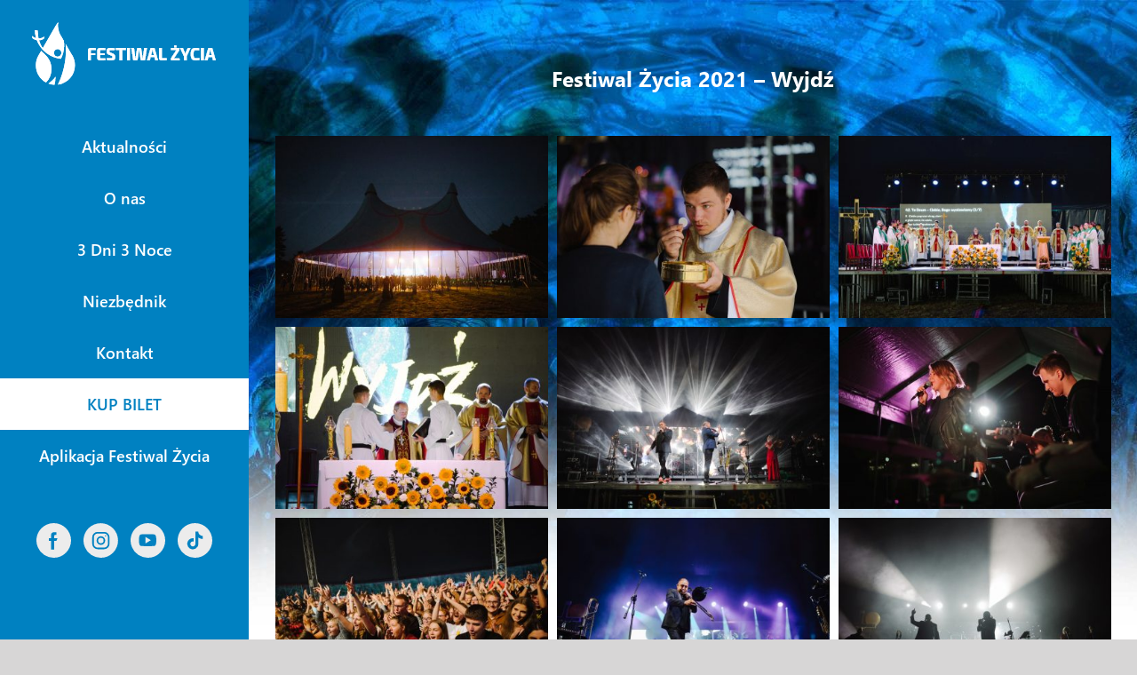

--- FILE ---
content_type: text/html; charset=UTF-8
request_url: https://festiwalzycia.pl/portfolio-items/festiwal-zycia-2021-wyjdz/
body_size: 25429
content:

<!DOCTYPE html>
<html class="avada-html-layout-wide avada-html-header-position-left avada-is-100-percent-template" lang="pl-PL" prefix="og: http://ogp.me/ns# fb: http://ogp.me/ns/fb#">
<head>
	<meta http-equiv="X-UA-Compatible" content="IE=edge" />
	<meta http-equiv="Content-Type" content="text/html; charset=utf-8"/>
	<meta name="viewport" content="width=device-width, initial-scale=1" />
	<title>Festiwal Życia 2021 &#8211; Wyjdź &#8211; Festiwal Życia</title>
<meta name='robots' content='max-image-preview:large' />
	<style>img:is([sizes="auto" i], [sizes^="auto," i]) { contain-intrinsic-size: 3000px 1500px }</style>
	<link rel="alternate" type="application/rss+xml" title="Festiwal Życia &raquo; Kanał z wpisami" href="https://festiwalzycia.pl/feed/" />
<link rel="alternate" type="application/rss+xml" title="Festiwal Życia &raquo; Kanał z komentarzami" href="https://festiwalzycia.pl/comments/feed/" />
		
		
		
				<link rel="alternate" type="application/rss+xml" title="Festiwal Życia &raquo; Festiwal Życia 2021 &#8211; Wyjdź Kanał z komentarzami" href="https://festiwalzycia.pl/portfolio-items/festiwal-zycia-2021-wyjdz/feed/" />
					<meta name="description" content="Festiwal Życia 2021 - Wyjdź"/>
				
		<meta property="og:locale" content="pl_PL"/>
		<meta property="og:type" content="article"/>
		<meta property="og:site_name" content="Festiwal Życia"/>
		<meta property="og:title" content="  Festiwal Życia 2021 &#8211; Wyjdź"/>
				<meta property="og:description" content="Festiwal Życia 2021 - Wyjdź"/>
				<meta property="og:url" content="https://festiwalzycia.pl/portfolio-items/festiwal-zycia-2021-wyjdz/"/>
																				<meta property="og:image" content="https://festiwalzycia.pl/wp-content/uploads/2021/09/IMG_9858.jpg"/>
		<meta property="og:image:width" content="2000"/>
		<meta property="og:image:height" content="1334"/>
		<meta property="og:image:type" content="image/jpeg"/>
				<script type="text/javascript">
/* <![CDATA[ */
window._wpemojiSettings = {"baseUrl":"https:\/\/s.w.org\/images\/core\/emoji\/16.0.1\/72x72\/","ext":".png","svgUrl":"https:\/\/s.w.org\/images\/core\/emoji\/16.0.1\/svg\/","svgExt":".svg","source":{"concatemoji":"https:\/\/festiwalzycia.pl\/wp-includes\/js\/wp-emoji-release.min.js?ver=6.8.3"}};
/*! This file is auto-generated */
!function(s,n){var o,i,e;function c(e){try{var t={supportTests:e,timestamp:(new Date).valueOf()};sessionStorage.setItem(o,JSON.stringify(t))}catch(e){}}function p(e,t,n){e.clearRect(0,0,e.canvas.width,e.canvas.height),e.fillText(t,0,0);var t=new Uint32Array(e.getImageData(0,0,e.canvas.width,e.canvas.height).data),a=(e.clearRect(0,0,e.canvas.width,e.canvas.height),e.fillText(n,0,0),new Uint32Array(e.getImageData(0,0,e.canvas.width,e.canvas.height).data));return t.every(function(e,t){return e===a[t]})}function u(e,t){e.clearRect(0,0,e.canvas.width,e.canvas.height),e.fillText(t,0,0);for(var n=e.getImageData(16,16,1,1),a=0;a<n.data.length;a++)if(0!==n.data[a])return!1;return!0}function f(e,t,n,a){switch(t){case"flag":return n(e,"\ud83c\udff3\ufe0f\u200d\u26a7\ufe0f","\ud83c\udff3\ufe0f\u200b\u26a7\ufe0f")?!1:!n(e,"\ud83c\udde8\ud83c\uddf6","\ud83c\udde8\u200b\ud83c\uddf6")&&!n(e,"\ud83c\udff4\udb40\udc67\udb40\udc62\udb40\udc65\udb40\udc6e\udb40\udc67\udb40\udc7f","\ud83c\udff4\u200b\udb40\udc67\u200b\udb40\udc62\u200b\udb40\udc65\u200b\udb40\udc6e\u200b\udb40\udc67\u200b\udb40\udc7f");case"emoji":return!a(e,"\ud83e\udedf")}return!1}function g(e,t,n,a){var r="undefined"!=typeof WorkerGlobalScope&&self instanceof WorkerGlobalScope?new OffscreenCanvas(300,150):s.createElement("canvas"),o=r.getContext("2d",{willReadFrequently:!0}),i=(o.textBaseline="top",o.font="600 32px Arial",{});return e.forEach(function(e){i[e]=t(o,e,n,a)}),i}function t(e){var t=s.createElement("script");t.src=e,t.defer=!0,s.head.appendChild(t)}"undefined"!=typeof Promise&&(o="wpEmojiSettingsSupports",i=["flag","emoji"],n.supports={everything:!0,everythingExceptFlag:!0},e=new Promise(function(e){s.addEventListener("DOMContentLoaded",e,{once:!0})}),new Promise(function(t){var n=function(){try{var e=JSON.parse(sessionStorage.getItem(o));if("object"==typeof e&&"number"==typeof e.timestamp&&(new Date).valueOf()<e.timestamp+604800&&"object"==typeof e.supportTests)return e.supportTests}catch(e){}return null}();if(!n){if("undefined"!=typeof Worker&&"undefined"!=typeof OffscreenCanvas&&"undefined"!=typeof URL&&URL.createObjectURL&&"undefined"!=typeof Blob)try{var e="postMessage("+g.toString()+"("+[JSON.stringify(i),f.toString(),p.toString(),u.toString()].join(",")+"));",a=new Blob([e],{type:"text/javascript"}),r=new Worker(URL.createObjectURL(a),{name:"wpTestEmojiSupports"});return void(r.onmessage=function(e){c(n=e.data),r.terminate(),t(n)})}catch(e){}c(n=g(i,f,p,u))}t(n)}).then(function(e){for(var t in e)n.supports[t]=e[t],n.supports.everything=n.supports.everything&&n.supports[t],"flag"!==t&&(n.supports.everythingExceptFlag=n.supports.everythingExceptFlag&&n.supports[t]);n.supports.everythingExceptFlag=n.supports.everythingExceptFlag&&!n.supports.flag,n.DOMReady=!1,n.readyCallback=function(){n.DOMReady=!0}}).then(function(){return e}).then(function(){var e;n.supports.everything||(n.readyCallback(),(e=n.source||{}).concatemoji?t(e.concatemoji):e.wpemoji&&e.twemoji&&(t(e.twemoji),t(e.wpemoji)))}))}((window,document),window._wpemojiSettings);
/* ]]> */
</script>
<style id='wp-emoji-styles-inline-css' type='text/css'>

	img.wp-smiley, img.emoji {
		display: inline !important;
		border: none !important;
		box-shadow: none !important;
		height: 1em !important;
		width: 1em !important;
		margin: 0 0.07em !important;
		vertical-align: -0.1em !important;
		background: none !important;
		padding: 0 !important;
	}
</style>
<link rel='stylesheet' id='fusion-dynamic-css-css' href='https://festiwalzycia.pl/wp-content/uploads/fusion-styles/59cb71d6788b279bed167021c4a14a4c.min.css?ver=3.11.10' type='text/css' media='all' />
<script type="text/javascript" src="https://festiwalzycia.pl/wp-includes/js/jquery/jquery.min.js?ver=3.7.1" id="jquery-core-js"></script>
<script type="text/javascript" src="https://festiwalzycia.pl/wp-includes/js/jquery/jquery-migrate.min.js?ver=3.4.1" id="jquery-migrate-js"></script>
<link rel="https://api.w.org/" href="https://festiwalzycia.pl/wp-json/" /><link rel="alternate" title="JSON" type="application/json" href="https://festiwalzycia.pl/wp-json/wp/v2/avada_portfolio/5438" /><link rel="EditURI" type="application/rsd+xml" title="RSD" href="https://festiwalzycia.pl/xmlrpc.php?rsd" />
<meta name="generator" content="WordPress 6.8.3" />
<link rel="canonical" href="https://festiwalzycia.pl/portfolio-items/festiwal-zycia-2021-wyjdz/" />
<link rel='shortlink' href='https://festiwalzycia.pl/?p=5438' />
<link rel="alternate" title="oEmbed (JSON)" type="application/json+oembed" href="https://festiwalzycia.pl/wp-json/oembed/1.0/embed?url=https%3A%2F%2Ffestiwalzycia.pl%2Fportfolio-items%2Ffestiwal-zycia-2021-wyjdz%2F" />
<link rel="alternate" title="oEmbed (XML)" type="text/xml+oembed" href="https://festiwalzycia.pl/wp-json/oembed/1.0/embed?url=https%3A%2F%2Ffestiwalzycia.pl%2Fportfolio-items%2Ffestiwal-zycia-2021-wyjdz%2F&#038;format=xml" />
<style type="text/css" id="css-fb-visibility">@media screen and (max-width: 640px){.fusion-no-small-visibility{display:none !important;}body .sm-text-align-center{text-align:center !important;}body .sm-text-align-left{text-align:left !important;}body .sm-text-align-right{text-align:right !important;}body .sm-flex-align-center{justify-content:center !important;}body .sm-flex-align-flex-start{justify-content:flex-start !important;}body .sm-flex-align-flex-end{justify-content:flex-end !important;}body .sm-mx-auto{margin-left:auto !important;margin-right:auto !important;}body .sm-ml-auto{margin-left:auto !important;}body .sm-mr-auto{margin-right:auto !important;}body .fusion-absolute-position-small{position:absolute;top:auto;width:100%;}.awb-sticky.awb-sticky-small{ position: sticky; top: var(--awb-sticky-offset,0); }}@media screen and (min-width: 641px) and (max-width: 1024px){.fusion-no-medium-visibility{display:none !important;}body .md-text-align-center{text-align:center !important;}body .md-text-align-left{text-align:left !important;}body .md-text-align-right{text-align:right !important;}body .md-flex-align-center{justify-content:center !important;}body .md-flex-align-flex-start{justify-content:flex-start !important;}body .md-flex-align-flex-end{justify-content:flex-end !important;}body .md-mx-auto{margin-left:auto !important;margin-right:auto !important;}body .md-ml-auto{margin-left:auto !important;}body .md-mr-auto{margin-right:auto !important;}body .fusion-absolute-position-medium{position:absolute;top:auto;width:100%;}.awb-sticky.awb-sticky-medium{ position: sticky; top: var(--awb-sticky-offset,0); }}@media screen and (min-width: 1025px){.fusion-no-large-visibility{display:none !important;}body .lg-text-align-center{text-align:center !important;}body .lg-text-align-left{text-align:left !important;}body .lg-text-align-right{text-align:right !important;}body .lg-flex-align-center{justify-content:center !important;}body .lg-flex-align-flex-start{justify-content:flex-start !important;}body .lg-flex-align-flex-end{justify-content:flex-end !important;}body .lg-mx-auto{margin-left:auto !important;margin-right:auto !important;}body .lg-ml-auto{margin-left:auto !important;}body .lg-mr-auto{margin-right:auto !important;}body .fusion-absolute-position-large{position:absolute;top:auto;width:100%;}.awb-sticky.awb-sticky-large{ position: sticky; top: var(--awb-sticky-offset,0); }}</style><meta name="generator" content="Powered by Slider Revolution 6.6.14 - responsive, Mobile-Friendly Slider Plugin for WordPress with comfortable drag and drop interface." />
<link rel="icon" href="https://festiwalzycia.pl/wp-content/uploads/2020/03/cropped-logo_festiwal_zycia_sygnet_kolor-32x32.png" sizes="32x32" />
<link rel="icon" href="https://festiwalzycia.pl/wp-content/uploads/2020/03/cropped-logo_festiwal_zycia_sygnet_kolor-192x192.png" sizes="192x192" />
<link rel="apple-touch-icon" href="https://festiwalzycia.pl/wp-content/uploads/2020/03/cropped-logo_festiwal_zycia_sygnet_kolor-180x180.png" />
<meta name="msapplication-TileImage" content="https://festiwalzycia.pl/wp-content/uploads/2020/03/cropped-logo_festiwal_zycia_sygnet_kolor-270x270.png" />
<script>function setREVStartSize(e){
			//window.requestAnimationFrame(function() {
				window.RSIW = window.RSIW===undefined ? window.innerWidth : window.RSIW;
				window.RSIH = window.RSIH===undefined ? window.innerHeight : window.RSIH;
				try {
					var pw = document.getElementById(e.c).parentNode.offsetWidth,
						newh;
					pw = pw===0 || isNaN(pw) || (e.l=="fullwidth" || e.layout=="fullwidth") ? window.RSIW : pw;
					e.tabw = e.tabw===undefined ? 0 : parseInt(e.tabw);
					e.thumbw = e.thumbw===undefined ? 0 : parseInt(e.thumbw);
					e.tabh = e.tabh===undefined ? 0 : parseInt(e.tabh);
					e.thumbh = e.thumbh===undefined ? 0 : parseInt(e.thumbh);
					e.tabhide = e.tabhide===undefined ? 0 : parseInt(e.tabhide);
					e.thumbhide = e.thumbhide===undefined ? 0 : parseInt(e.thumbhide);
					e.mh = e.mh===undefined || e.mh=="" || e.mh==="auto" ? 0 : parseInt(e.mh,0);
					if(e.layout==="fullscreen" || e.l==="fullscreen")
						newh = Math.max(e.mh,window.RSIH);
					else{
						e.gw = Array.isArray(e.gw) ? e.gw : [e.gw];
						for (var i in e.rl) if (e.gw[i]===undefined || e.gw[i]===0) e.gw[i] = e.gw[i-1];
						e.gh = e.el===undefined || e.el==="" || (Array.isArray(e.el) && e.el.length==0)? e.gh : e.el;
						e.gh = Array.isArray(e.gh) ? e.gh : [e.gh];
						for (var i in e.rl) if (e.gh[i]===undefined || e.gh[i]===0) e.gh[i] = e.gh[i-1];
											
						var nl = new Array(e.rl.length),
							ix = 0,
							sl;
						e.tabw = e.tabhide>=pw ? 0 : e.tabw;
						e.thumbw = e.thumbhide>=pw ? 0 : e.thumbw;
						e.tabh = e.tabhide>=pw ? 0 : e.tabh;
						e.thumbh = e.thumbhide>=pw ? 0 : e.thumbh;
						for (var i in e.rl) nl[i] = e.rl[i]<window.RSIW ? 0 : e.rl[i];
						sl = nl[0];
						for (var i in nl) if (sl>nl[i] && nl[i]>0) { sl = nl[i]; ix=i;}
						var m = pw>(e.gw[ix]+e.tabw+e.thumbw) ? 1 : (pw-(e.tabw+e.thumbw)) / (e.gw[ix]);
						newh =  (e.gh[ix] * m) + (e.tabh + e.thumbh);
					}
					var el = document.getElementById(e.c);
					if (el!==null && el) el.style.height = newh+"px";
					el = document.getElementById(e.c+"_wrapper");
					if (el!==null && el) {
						el.style.height = newh+"px";
						el.style.display = "block";
					}
				} catch(e){
					console.log("Failure at Presize of Slider:" + e)
				}
			//});
		  };</script>
		<style type="text/css" id="wp-custom-css">
			@import url(//db.onlinewebfonts.com/c/d4d6e1a6527a21185217393c427a52cb?family=Segoe+UI+Semibold);
@import url('https://fonts.googleapis.com/css?family=Exo+2:700&display=swap&subset=latin-ext');
.avada-has-rev-slider-styles .avada-skin-rev
{
	border: 0!IMPORTANT;
}
body:not(.fusion-builder-live) #sliders-container *
{
	font-family: "Exo 2"!IMPORTANT;
}
@font-face {
    font-family: SegoeUI;
    src:
        local("Segoe UI Light"),
        url(//c.s-microsoft.com/static/fonts/segoe-ui/west-european/light/latest.woff2) format("woff2"),
        url(//c.s-microsoft.com/static/fonts/segoe-ui/west-european/light/latest.woff) format("woff"),
        url(//c.s-microsoft.com/static/fonts/segoe-ui/west-european/light/latest.ttf) format("truetype");
    font-weight: 100;
}

@font-face {
    font-family: SegoeUI;
    src:
        local("Segoe UI Semilight"),
        url(//c.s-microsoft.com/static/fonts/segoe-ui/west-european/semilight/latest.woff2) format("woff2"),
        url(//c.s-microsoft.com/static/fonts/segoe-ui/west-european/semilight/latest.woff) format("woff"),
        url(//c.s-microsoft.com/static/fonts/segoe-ui/west-european/semilight/latest.ttf) format("truetype");
    font-weight: 200;
}

@font-face {
    font-family: SegoeUI;
    src:
        local("Segoe UI"),
        url(//c.s-microsoft.com/static/fonts/segoe-ui/west-european/normal/latest.woff2) format("woff2"),
        url(//c.s-microsoft.com/static/fonts/segoe-ui/west-european/normal/latest.woff) format("woff"),
        url(//c.s-microsoft.com/static/fonts/segoe-ui/west-european/normal/latest.ttf) format("truetype");
    font-weight: 400;
}

@font-face {
    font-family: SegoeUI;
    src:
        local("Segoe UI Bold"),
        url(//c.s-microsoft.com/static/fonts/segoe-ui/west-european/bold/latest.woff2) format("woff2"),
        url(//c.s-microsoft.com/static/fonts/segoe-ui/west-european/bold/latest.woff) format("woff"),
        url(//c.s-microsoft.com/static/fonts/segoe-ui/west-european/bold/latest.ttf) format("truetype");
    font-weight: 700;
}

@font-face {
    font-family: SegoeUI;
    src:
        local("Segoe UI Semibold"),
        url(//c.s-microsoft.com/static/fonts/segoe-ui/west-european/semibold/latest.woff2) format("woff2"),
        url(//c.s-microsoft.com/static/fonts/segoe-ui/west-european/semibold/latest.woff) format("woff"),
        url(//c.s-microsoft.com/static/fonts/segoe-ui/west-european/semibold/latest.ttf) format("truetype");
    font-weight: 600;
}
body:not(.fusion-builder-live) *:not(i):not(.ab-icon):not(.fab):not(.flex-prev):not(.flex-next)
{
	font-family: SegoeUI;
}
.blog-shortcode-post-title
{
	font-family: SegoeUI!IMPORTANT;
	font-size: 24px!IMPORTANT;
}
.price .integer-part
{
	font-weight: 700!IMPORTANT;
	color: #0081C1!IMPORTANT;
	font-family: "Exo 2"!IMPORTANT;
}
#credit
{
	display: none;
}
html, body, #boxed-wrapper
{
	min-height: 100vh!IMPORTANT;
}
#wrapper
{
	min-height: 100vh;
	display: flex;
	flex-direction: column;
}
#main
{
	flex-grow: 1;
}
/*Font size class*/
.naglowki-exo2 *, .currency
{
	font-family: "Exo 2"!IMPORTANT;
}
.tekst-SegoeUI *
{
	font-family: SegoeUI!IMPORTANT;
}
.fs-14px
{
	font-size: 14px;
}
.fs-18px
{
	font-size: 18px;
}
.fs-24px, .fs-26px
{
	font-size: 24px;
}
.fusion-pricing-table ul li, .panel-footer
{
	font-size: 18px;
}
.fusion-pricing-table .panel-footer p
{
	margin-bottom: 0;
}
/*Goście i wydarzenia*/
.goscie-i-wydarzenia .fusion-flip-boxes .fusion-flip-box .flip-box-front{
	text-align: left;
}
.goscie-i-wydarzenia .flip-box-front img
{
	float: left;
	margin-right: 15px;
}
.goscie-i-wydarzenia .flip-box-front img
{
		max-width: 45%;
}
.goscie-i-wydarzenia .flip-box-front h2
{
	font-size: 24px!IMPORTANT;
	text-transform:uppercase;
}
.goscie-i-wydarzenia .flip-box-grafix.flip-box-image
{
	 display: inline!IMPORTANT;
}
.goscie-i-wydarzenia .flip-box-back-inner p
{
	font-size: 18px;
}
.goscie-i-wydarzenia .flip-box-front
{
	font-size: 14px;
}
.counter-glowna div.fusion-countdown-heading
{
	font-family: "Exo 2"!IMPORTANT;
	font-size: 26px;
	font-weight: 700;
}
.counter-glowna div.fusion-countdown-heading-wrapper
{
	display: block;
}
.counter-glowna .fusion-dash-title
{
	display: block!IMPORTANT;
}
.fusion-countdown-1 div.fusion-dash
{
	border-radius: 0!IMPORTANT;
}
/*Responsywność mapy*/
.map-responsive{
    overflow:hidden;
    padding-bottom:46.25%;
    position:relative;
    height:0;
}
.ua-mobile .map-responsive{
    padding-bottom:70%;
}
.map-responsive iframe{
    left:0;
    top:0;
    height:100%;
    width:100%;
    position:absolute;
}
/*Newsy*/
.news-fz *
{
	color: #fff!IMPORTANT;
}
.news-fz h2 a
{
	font-family: "Exo 2"!IMPORTANT;
	font-weight: 700;
}
.news-fz .fusion-post-wrapper
{
	border-width: 2px!IMPORTANT;
}
.fusion-footer *
{
	font-size: 18px;
}
#main
{
	box-shadow: 0px 4px 5px #00000029;
	padding-top: 0!IMPORTANT;
	padding-bottom: 0!IMPORTANT;
}
.fusion-image-wrapper
{
	border-width: 0!IMPORTANT;
}
/*Newsy*/
.newsy-lewa p
{
	font-size: 18px;
}
.newsy-lewa h4
{
	font-size: 24px!IMPORTANT;
}
.newsy-lewa article.post.fusion-column.column.col.col-lg-12.col-md-12.col-sm-12:first-child
{
	margin-bottom: 35px;
}
.newsy-lewa .meta span
{
	font-size: 14px;
}
.news-prawa p
{
	font-size: 18px;
}
.news-prawa h2
{
	font-size: 24px!IMPORTANT;
}
/*Counter*/
.countdown-fz div.fusion-countdown-heading
{
	font-size: 24px;
}
.countdown-fz div.fusion-countdown-subheading
{
	font-size: 18px;
}
.countdown-fz .fusion-countdown-link-wrapper
{
	font-weight: 700;
}
.menu-text.fusion-button.button-default.button-large
{
	font-size: 18px;
}
/*Mapka*/
.i4ewOd-pzNkMb-tJHJj
{
	background-color: #0081C1!important;
}
/*Nagłówki, linie i czytaj więcej*/
.fz-line
{
	color: #4e4e4e;
	width: 100%;
	border-bottom: 2px solid #4e4e4e;
	padding-bottom: 20px;
}
.fz-header
{
	float: left;
	background-color: #fff;
	padding-right: 20px;
}
.fz-read-more
{
	float: right;
	background-color: #fff;
	padding-left: 20px;
	font-size: 14px;
	padding-top: 8px;
}
.fz-read-more:hover
{
	cursor: pointer;
}
.tlo-szare
{
	background-color: #ECECEC;
}
/*Menu pionowe*/
#side-header .fusion-main-menu>ul>li>a
{
	border: none!IMPORTANT;
}
.fusion-logo-link img
{
	margin: auto;
	display:block;
}
div#side-header .side-header-border
{
	border: none!IMPORTANT;
}
#side-header *:not(.fusion-icon)
{
	font-family: SegoeUI!IMPORTANT;
	font-weight: 400;
}
#side-header .fusion-header-banner
{
	display:block;
	margin:auto;
	margin-top: 15px;
}
.socila-ikon-container-fz
{
	display:flex;
	justify-content: center;
	margin-top: 32px;
}
.socila-ikon-container-fz svg
{
	margin: 0 7px;
}
.side-header-wrapper.fusion-side-header-stuck
{
	margin: 0 auto;
}
.side-header-content.side-header-content-3
{
	margin: 0 auto;
}
html:not(.ua-mobile) #side-header .side-header-wrapper .fusion-header-has-flyout-menu-content
{
	min-height: 100vh;
	display: flex;
	flex-direction: column;
}
.side-header-wrapper .side-header-content-1-2
{
	flex-grow: 1;
}
.side-header-wrapper .side-header-content-3
{
	padding-bottom: 20px;
}
#side-header .side-header-wrapper
{
	padding-bottom: 0;
}
#footer *
{
	font-size: 14px;
}
#footer
{
	background-color: #4E4E4E;
}
.fusion-background-highlight *
{
	font-weight: 600!IMPORTANT;
}
.tlo-sekcji-fz.fusion-fullwidth
{
	background-size: auto!IMPORTANT;
}
.avada-menu-highlight-style-background:not(.fusion-header-layout-v6) #side-header .fusion-main-menu>ul>li:hover
{
	border-right-color: #00699C;
}
.podstrona-aktualnosci-fz .fusion-image-wrapper .fusion-rollover,
.galerie-fz .fusion-image-wrapper .fusion-rollover
{
	background-image: linear-gradient(to top,#0081C1 0,rgba(0,129,193,0.5) 100%);
}
.podstrona-aktualnosci-fz .fusion-image-wrapper .fusion-rollover *, .galerie-fz .fusion-image-wrapper .fusion-rollover *
{
	color: #fff!IMPORTANT;
	font-family: SegoeUI!IMPORTANT;
}
#side-header .fusion-main-menu>ul>li.fusion-menu-item-button>a
{
	  padding-left: 0px;
    padding-right: 0px;
}
#side-header .fusion-main-menu>ul>li.fusion-menu-item-button>a>span.fusion-button
{
	width:100%;
	padding: 20px 29px;
  line-height: 18px;
}
.avada-menu-highlight-style-background:not(.fusion-header-layout-v6) #side-header .fusion-main-menu>ul>li
{
	border-right: none;
}
/*Responsywne*/
html.ua-mobile .fusion-logo img
{
	max-height: 30px;
}
html.ua-mobile .goscie-i-wydarzenia img
{
	max-width: 100px;
}
html.ua-mobile #main {
    padding-left: 15px!IMPORTANT;
    padding-right: 15px!IMPORTANT;
}
html.ua-mobile .fz-read-more
{
	display: none;
}
.price .integer-part span
{
	color: #505050;
	font-size: 32px;
	font-weight: 500;
	font-family: SegoeUI!IMPORTANT;
}
.kontakt-fz
{
	margin-left: auto!IMPORTANT;
	margin-right: auto!IMPORTANT;
	float: none!IMPORTANT;
}
.kontakt-fz .content-box-column-last
{
	margin-bottom: 0!IMPORTANT
}
#blog-1-post-186 .fusion-meta-info .fusion-alignleft
{
	width:60%;
}
.fusion-slider-sc.flexslider
{
	margin-bottom: 0;
}
.fusion-flexslider.flexslider-posts-with-excerpt div.slide-excerpt
	{
		width: 40%;
	}
@media only screen and (max-width: 1400px) {
  .home .fusion-recent-posts.fusion-recent-posts-1 article
	{
    margin-bottom: 0;
  }
	.newsy-lewa h4 {
    font-size: 18px!IMPORTANT;
}
	.fusion-flip-boxes .fusion-flip-box .flip-box-back, .fusion-flip-boxes .fusion-flip-box .flip-box-front
	{
		padding-left: 10px;
		padding-right: 10px;
	}
	.fusion-flexslider.flexslider-posts-with-excerpt .slide-excerpt
	{
		width: 40%;
	}
}
.social-ikon-fz
{
	transition-duration: .4s;
}
.social-ikon-fz:hover
{
	transform: scale(1.2);
}
.koncerty-fz .fusion-content-boxes, .konferencje-fz .fusion-content-boxes
{
	margin-bottom: 0!IMPORTANT;
}

.panel-container:hover{
	cursor: default;
}
.panel-container:hover .panel-heading, .panel-container:hover .list-group-item.normal-row{
	background: #fff!IMPORTANT;
}
.panel-container a:hover {
	cursor: pointer;
}
.do-pobrania .content-box-column-last-in-row .link-area-link-icon *:hover
{
	cursor: pointer;
	color: #0081c1;
}
.to-top-right #toTop
{
	right: 30px;
}
h1.fusion-post-title
{
	font-size: 48px!IMPORTANT;
	font-weight: 900!important;
	color: #0081c1!important;
	font-family: "Exo 2"!IMPORTANT;
	margin-top: 25px;
}
.post-content
{
	font-size: 18px;
}

/*zdjecie post*/
.post-slideshow .wp-post-image {
	margin-top: 48px;
}

/*body.single-post #wrapper
{
	    background-color: rgba(255, 255, 255, 0);
    background-position: center top;
    background-repeat: no-repeat;
    padding: 0 30px 0px;
    margin-top: 0px;
    background-size: cover;
    background-image: url(https://festiwalzycia.pl/wp-content/uploads/2020/02/fz_BGG-scaled.jpg);
}*/
.ilightbox-social
{
	display: none;
}
html:not(.ua-mobile) .kontakt-fz .fusion-column-wrapper, html:not(.ua-mobile) .kontakt-fz
{
	min-width: 400px;
}
.kontakt.fz
{
	min-height: calc(100vh - 55px);
}
.fusion-header-has-flyout-menu .fusion-flyout-menu-bg {
    background-color: rgba(0,129,193,0.9);
}
html.ua-mobile .fusion-column-wrapper
{
	padding: 20px 10px!IMPORTANT;
}
.fusion-flip-boxes
{
	margin-bottom: 0px;
}
.tlo-mobile-fz
{
	background-size: 250%!IMPORTANT;
}
.konferencje-fz .fusion-content-boxes.fusion-columns-1 .fusion-column, 
.konferencje-fz .content-box-column .content-container, .koncerty-fz .fusion-content-boxes.fusion-columns-1 .fusion-column, 
.koncerty-fz .content-box-column .content-container
{
	margin: 0;
}
.konferencje-fz .fusion-column.content-box-column.content-box-column.col-lg-12.col-md-12.col-sm-12.fusion-content-box-hover, .koncerty-fz .fusion-column.content-box-column.content-box-column.col-lg-12.col-md-12.col-sm-12.fusion-content-box-hover
{
	margin-bottom: 20px!IMPORTANT;
	min-height: 100px;
}
.tlo-sekcji-fz {
min-height: 100vh;
}
.aktualnosci-mobile .fusion-post-slider.news-prawa
{
	margin-bottom: 35px;
}
.aktualnosci-mobile .slide-excerpt h2 a
{
	font-size: 16px!IMPORTANT;
	line-height: 1!IMPORTANT;
	color: #fff!IMPORTANT;
}
.aktualnosci-mobile .fusion-recent-posts p
{
	font-size: 14px;
}
.aktualnosci-mobile .fusion-recent-posts h4
{
	font-size: 18px;
}
.fusion-recent-posts
{
	margin-bottom: 0!IMPORTANT;
}
.padding-bottom-10
{
	padding-bottom: 10px;
}
.partnerzy-mobile .fusion-image-carousel {
    margin-bottom: 10px;
}
.fz-rok-po-roku-mobile .carusel-fz .fusion-image-carousel
{
	margin-bottom: 0;
}
 .ua-mobile .news-prawa .fusion-responsive-typography-calculated
{
	padding: 0!IMPORTANT;
}
.aktualnosci-mobile .excerpt-container p
{
	display: none;
}
.aktualnosci-mobile .excerpt-container
{
	display: flex;
}
.aktualnosci-mobile .excerpt-container .fusion-responsive-typography-calculated
{
	align-self: center;
}
.carusel-fz, .kontakt-mobile, .partnerzy-mobile
{
	margin-bottom: 0!IMPORTANT;
}
.media-mobile img
{
	margin-bottom: 20px;
}
.konferencje-mobile, .koncerty-mobile
{
	margin-bottom: 20px!IMPORTANT;
}
.konferencje-mobile .content-container, .konferencje-mobile .fusion-column.content-box-column.content-box-column
{
	margin-bottom: 0!IMPORTANT;
}
.konferencje-mobile .fusion-column.content-box-column.content-box-column.col-lg-12.col-md-12.col-sm-12.fusion-content-box-hover, .koncerty-mobile .fusion-column.content-box-column.content-box-column.col-lg-12.col-md-12.col-sm-12.fusion-content-box-hover
{
	margin-bottom: 20px!IMPORTANT;
    min-height: 100px;
}
.ua-mobile h1
{
	font-size: 0.8em!IMPORTANT;
}
.button-bieg-mobile
{
	margin-bottom: 20px;
}
.do-pobrania-mobile .fusion-content-boxes.content-boxes.columns.row.fusion-columns-1.fusion-columns-total-0.fusion-content-boxes-4.content-boxes-icon-on-side.content-left, .do-pobrania-mobile .content-box-column-last
{
	margin: 0!IMPORTANT;
}
.ua-mobile .kontakt-fz .icon-hover-animation-fade
{
	margin: 10px;
}
.ua-mobile .fusion-copyright-notice > div > span
{
	display: block!IMPORTANT;
}
.ua-mobile #side-header, .ua-mobile #footer
{
	width: 100vw!IMPORTANT;
  left: 0;
  position: absolute;
}
.ua-mobile .post h1.fusion-post-title
{
	font-size: 1.5em!IMPORTANT;
}
.fusion-flexslider.flexslider-posts-with-excerpt .slide-excerpt h2 a
{
	color: #fff!IMPORTANT;
}
.fusion-flexslider.flexslider-posts-with-excerpt .slide-excerpt h2 a:hover
{
	color: #0081C1!IMPORTANT;
}
.error404 #post-404page
{
	padding-top: 75px;
}
#post-404page .fusion-checklist .icon-wrapper
{
	background-color: #0081C1!IMPORTANT;
}
.avada-myaccount-user
{
	display: none!IMPORTANT;
}
abbr
{
	text-decoration: none;
}
/*Single product*/
.variations .label {
	display: none;
}
.variations_form
{
	display: flex;
}
.variations, .single_variation_wrap
{
	flex: 1;
}
.single_variation_wrap
{
	display: flex;
	flex-direction: column;
	justify-content: center;
}
.fusion-button-wrapper
{
	align-items: center;
  justify-content: space-between;
	flex-direction: column;
	height: 100%;
	flex-grow: 1;
}
.fusion-button-wrapper .quantity {
	margin-right: 0!IMPORTANT;
	padding-bottom: 24px!IMPORTANT;
}
.variable-items-wrapper li::marker{
	color: #000;
	content: "⭘  ";
}
.variable-items-wrapper li.selected::marker{
	color: #0081c1;
	content: "⦿  ";
}
.variable-item-span {
	font-size: 18px!IMPORTANT;
	line-height: 36px;
}
.single_variation {
	justify-content: center;
}
#ticket {
	box-shadow: 0px 2px 12px #00000029;
}
.woocommerce-variation-price
{
	margin-right: 0!IMPORTANT;
}
  .pakiet-header-czarny,
  .pakiet-header-niebieski {
    font-size: 26px;
    font-weight: 700;
    line-height: 35px;
  }
  .pakiet-header-czarny {
    color: #4e4e4e;
  }
  .pakiet-header-niebieski {
    color: #0081c1;
    text-transform: uppercase;
    margin-bottom: 32px;
  }
  .pakiet-wiek {
    font-size: 18px;
    font-weight: 600;
    color: #4e4e4e;
    line-height: 40px;
  }
 #ticket .pakiet-zawartosc span, #ticket .pakiet-zawartosc div {
    display: block;
    font-size: 18px;
    line-height: 40px;
    letter-spacing: 0.09px;
    padding-right: 24px;
  }
  .pakiet-przycisk {
    background-color: #0081c1;
    padding: 19px 24px;
    justify-content: space-between;
    align-items: center;
    display: flex;
    transition-duration: 0.2s;
  }
#ticket .pakiet-tresc p
{
	display: none;
}
#ticket .fusion-layout-column
{
	margin-bottom: 0
}
#ticket .woo-variation-items-wrapper .variable-items-wrapper
{
	margin: 0;
}
.fusion-woo-cart .fusion-button-wrapper
{
	margin-top: 0!IMPORTANT;
}
.woocommerce-variation-price{
	padding-bottom: 24px;
}
.woocommerce-variation-price bdi{
	color: #4e4e4e; 
	font-size: 46px;
  font-weight: 700;
}
.button-variable-item-23-29_08_2021, .button-variable-item-Niedziela_29_sierpnia_2021
{
	display: none;
}
.go-back
{
	margin-right: auto!IMPORTANT;
}
.go-back:hover *
{
	color: #020202!IMPORTANT;
}
.btn-podsumowanie {
	margin-top: 24px;
	margin-left: auto;
	margin-right: auto;
}
.fusion-widget-cart-number
{
	visibility: visible!IMPORTANT;
	color: #0081c1!IMPORTANT;
}
.ua-mobile .variations_form {
	flex-direction: column;
	text-align: left;
}
.woocommerce-message, .u-column2.col-2.woocommerce-Address, .woocommerce-MyAccount-navigation-link--downloads
{
	display: none!IMPORTANT;
}
.woocommerce-account .woocommerce, #post-1595, #post-1596 .woocommerce
{
	margin-top: 75px;
	margin-bottom: 75px;
}
.woocommerce .woocommerce-MyAccount-content td
{
	line-height: 2!IMPORTANT;
}
.woocommerce .woocommerce-MyAccount-content tr a
{
	padding-left: 10px!IMPORTANT;
	color: #0081C1;
}
.woocommerce-order.avada-thank-you p, .woocommerce-order.avada-thank-you br
{
	display: none;
}
.variations tbody > tr:nth-of-type(2)
{
	padding-top: 8px;
  border-top: 1px solid #0081c1!IMPORTANT;
}
.attendee-class select
{
	margin-left: 10px;
}
.ua-mobile #menu-menu-sklep li:not(.avada-main-menu-cart){
	display: none;
}
.pricing-table-1 .list-group-item div
{
	padding-top: 3px;
	padding-bottom: 3px;
	text-align: left;
	padding-left: 10px;
}
.pricing-table-1 .standout .panel-container
{
	margin-right: 0;
}
.wc-proceed-to-checkout a:hover, .continue-checkout:hover{
	color: #fff!IMPORTANT;
}

.woocommerce-checkout input, .woocommerce-checkout .selection *,
.woocommerce-input-wrapper *
{
	color: #232433!IMPORTANT;
}
.fooevents-attendee-number
{
	font-weight: 700!IMPORTANT;
	font-size: 24px!IMPORTANT;
	color: #0081C1!IMPORTANT;
	text-transform: uppercase!IMPORTANT;
}
.fusion-update-cart, .continue-checkout
{
	border: 2px solid #0081C1!IMPORTANT;
}
.fusion-update-cart:hover, .continue-checkout:hover
{
	border: 2px solid #00699c!IMPORTANT;
}
.wc-forward
{
	width: 239px;
}
.wc-forward, #place_order
{
	border: 2px solid #0081C1!IMPORTANT;
	background-color: #0081C1!IMPORTANT;
	color: #fff!IMPORTANT;
}
.wc-forward:hover, #place_order:hover
{
	border: 2px solid #00699c!IMPORTANT;
	background-color: #00699c!IMPORTANT;
}
.ua-mobile .fusion-product-name-wrapper
{
	flex-direction: column;
}
.ua-mobile .woocommerce .woocommerce-MyAccount-content tr .product-info a
{
	padding-left: 0!IMPORTANT;
}
.ua-mobile .avada-order-details .shop_table.order_details tfoot tr th
{
	width: 50%;
}
.ua-mobile .order-again a.button
{
	display: block;
}
.ua-mobile .woocommerce .woocommerce-MyAccount-content td
{
	display: block;
	padding: 0;
	width: 100%!IMPORTNAT;
}
.ua-mobile .woocommerce .woocommerce-MyAccount-content tr a
{
	padding-left: 0!IMPORTANT;
}
.ua-mobile .woocommerce-MyAccount-orders thead
{
	display: none;
}
html:not(.ua-mobile) .instrukcja-rejestracji.instrukcja-rejestracji-mobile.fz-read-more, html:not(.ua-mobile) .pakiety-rodzinne-pokaz.pakiety-rodzinne-pokaz-mobile.fz-read-more {
	display: none!IMPORTANT;
}
html.ua-mobile .pakiety-rodzinne-pokaz.pakiety-rodzinne-pokaz-mobile.fz-read-more, html.ua-mobile .instrukcja-rejestracji.instrukcja-rejestracji-mobile.fz-read-more {
	display: block!IMPORTANT;
  text-align: center;
  width: 100%;
  padding-top: 20px;
}
/* instrukcja-rejestracji */
.page-id-1627 #menu-item-1764
{
	padding-right: 20px;
}
.fusion-widget-cart-number
{
	margin-left: 0!IMPORTANT;
}
.page-id-1627 #menu-item-1763 .fusion-flex-link
{
	display: none;
}
.ua-mobile .page-id-1627 #menu-item-1764
{
	display: block!IMPORTANT;
}
.woocommerce-variation-availability, .fusion-woo-cart .woocommerce-variation {
	display: block!IMPORTANT;
	text-align: center;
}
.postid-5394 .fusion-builder-row-4, .postid-5393 .fusion-builder-row-4,
.fusion-rollover-gallery, .fusion-rollover-sep{
	display: none!IMPORTANT;
}

/*Cytaty*/

blockquote p {
	opacity: 0.9;
  color: #0081c1!important;
  font-weight: 600;
  font-size: 18px;
}

blockquote {
border:0px!important;
background: inherit!important;
color:#84817A;
font-size:1.1em;
font-style:italic;
font-weight: 500;
line-height:1.6;
margin-left:5em;
margin-top: 32px;
margin-bottom: 32px;
padding:1.2em 32px 1.2em 75px;
position:relative;
vertical-align:super;
width: 80%;
z-index: 0;
overflow: hidden;
}

blockquote::before {
	opacity: 0.9;
color:#0081c1;
content:"\201C";
font-size:5em;
left: -10px;
position: absolute;
top:-25px;
}

blockquote p::before {
  opacity: 0.1;
color: #0081c1;
content:"\201C";
font-size:15em;
line-height: 1em;
right: .2em;
position:absolute;
z-index:-1;
}

/*Link wpis*/
.post-content h6 {
	margin-left: 36px;
  font-weight: 800!important;
  text-transform: uppercase;
  color: #303133;
	font-size: 14px!important;
	text-transform: uppercase!important;
	color: #0081c1!important;
}

.post-content h6:before {
	content: "\00BB";
	font-size: 20px!important;
	padding-right:16px;
}

}		</style>
				<script type="text/javascript">
			var doc = document.documentElement;
			doc.setAttribute( 'data-useragent', navigator.userAgent );
		</script>
		<!-- Global site tag (gtag.js) - Google Analytics -->
<script async src="https://www.googletagmanager.com/gtag/js?id=UA-101477669-2"></script>
<script>
  window.dataLayer = window.dataLayer || [];
  function gtag(){dataLayer.push(arguments);}
  gtag('js', new Date());

  gtag('config', 'UA-101477669-2');
</script>
	</head>

<body class="wp-singular avada_portfolio-template-default single single-avada_portfolio postid-5438 single-format-standard wp-theme-Avada wp-child-theme-Avada-child fusion-image-hovers fusion-pagination-sizing fusion-button_type-flat fusion-button_span-no fusion-button_gradient-linear avada-image-rollover-circle-yes avada-image-rollover-yes avada-image-rollover-direction-left fusion-body ltr fusion-sticky-header no-tablet-sticky-header no-mobile-sticky-header no-mobile-slidingbar no-mobile-totop avada-has-rev-slider-styles fusion-disable-outline fusion-sub-menu-slide mobile-logo-pos-center layout-wide-mode avada-has-boxed-modal-shadow- layout-scroll-offset-full avada-has-zero-margin-offset-top side-header side-header-left menu-text-align-center mobile-menu-design-modern fusion-show-pagination-text fusion-header-layout-v1 avada-responsive avada-footer-fx-none avada-menu-highlight-style-background fusion-search-form-clean fusion-main-menu-search-dropdown fusion-avatar-square avada-dropdown-styles avada-blog-layout-grid avada-blog-archive-layout-grid avada-header-shadow-no avada-menu-icon-position-left avada-has-megamenu-shadow avada-has-mobile-menu-search avada-has-breadcrumb-mobile-hidden avada-has-titlebar-hide avada-has-pagination-width_height avada-flyout-menu-direction-fade avada-ec-views-v1" data-awb-post-id="5438">
		<a class="skip-link screen-reader-text" href="#content">Przejdź do zawartości</a>

	<div id="boxed-wrapper">
		
		<div id="wrapper" class="fusion-wrapper">
			<div id="home" style="position:relative;top:-1px;"></div>
							
																
<div id="side-header-sticky"></div>
<div id="side-header" class="clearfix fusion-mobile-menu-design-modern fusion-sticky-logo-1 fusion-mobile-logo-1 fusion-sticky-menu-1">
	<div class="side-header-wrapper">
								<div class="side-header-content fusion-logo-center fusion-mobile-logo-1">
				<div class="fusion-logo" data-margin-top="25px" data-margin-bottom="40px" data-margin-left="0px" data-margin-right="0px">
			<a class="fusion-logo-link"  href="https://festiwalzycia.pl/" >

						<!-- standard logo -->
			<img src="https://festiwalzycia.pl/wp-content/uploads/2020/02/Group-232.png" srcset="https://festiwalzycia.pl/wp-content/uploads/2020/02/Group-232.png 1x" width="208" height="71" alt="Festiwal Życia Logo" data-retina_logo_url="" class="fusion-standard-logo" />

			
											<!-- sticky header logo -->
				<img src="https://festiwalzycia.pl/wp-content/uploads/2020/02/Group-232.png" srcset="https://festiwalzycia.pl/wp-content/uploads/2020/02/Group-232.png 1x" width="208" height="71" alt="Festiwal Życia Logo" data-retina_logo_url="" class="fusion-sticky-logo" />
					</a>
		</div>		</div>
		<div class="fusion-main-menu-container fusion-logo-menu-center">
			<nav class="fusion-main-menu" aria-label="Main Menu"><ul id="menu-menu-glowne" class="fusion-menu"><li  id="menu-item-36"  class="menu-item menu-item-type-post_type menu-item-object-page menu-item-36"  data-item-id="36"><a  href="https://festiwalzycia.pl/aktualnosci/" class="fusion-background-highlight"><span class="menu-text">Aktualności</span></a></li><li  id="menu-item-35"  class="menu-item menu-item-type-post_type menu-item-object-page menu-item-has-children menu-item-35 fusion-dropdown-menu"  data-item-id="35"><a  href="https://festiwalzycia.pl/o-nas/" class="fusion-background-highlight"><span class="menu-text">O nas</span></a><ul class="sub-menu"><li  id="menu-item-32"  class="menu-item menu-item-type-post_type menu-item-object-page menu-item-32 fusion-dropdown-submenu" ><a  href="https://festiwalzycia.pl/multimedia/" class="fusion-background-highlight"><span>Multimedia</span></a></li></ul></li><li  id="menu-item-12301"  class="menu-item menu-item-type-post_type menu-item-object-page menu-item-12301"  data-item-id="12301"><a  href="https://festiwalzycia.pl/3-dni-3-noce/" class="fusion-background-highlight"><span class="menu-text">3 Dni 3 Noce</span></a></li><li  id="menu-item-2095"  class="menu-item menu-item-type-post_type menu-item-object-page menu-item-2095"  data-item-id="2095"><a  href="https://festiwalzycia.pl/niezbednik-festiwalowicza/" class="fusion-background-highlight"><span class="menu-text">Niezbędnik</span></a></li><li  id="menu-item-31"  class="menu-item menu-item-type-post_type menu-item-object-page menu-item-31"  data-item-id="31"><a  href="https://festiwalzycia.pl/kontakt/" class="fusion-background-highlight"><span class="menu-text">Kontakt</span></a></li><li  id="menu-item-10663"  class="bilety-button menu-item menu-item-type-custom menu-item-object-custom menu-item-10663 fusion-menu-item-button"  data-classes="bilety-button" data-item-id="10663"><a  href="https://www.bilety.festiwalzycia.pl/" class="fusion-background-highlight"><span class="menu-text fusion-button button-default button-xlarge">KUP BILET</span></a></li><li  id="menu-item-11003"  class="menu-item menu-item-type-custom menu-item-object-custom menu-item-11003"  data-item-id="11003"><a  href="https://app.festiwalzycia.pl/" class="fusion-background-highlight"><span class="menu-text">Aplikacja Festiwal Życia</span></a></li></ul></nav><div class="fusion-mobile-navigation"><ul id="menu-menu-glowne-1" class="fusion-mobile-menu"><li   class="menu-item menu-item-type-post_type menu-item-object-page menu-item-36"  data-item-id="36"><a  href="https://festiwalzycia.pl/aktualnosci/" class="fusion-background-highlight"><span class="menu-text">Aktualności</span></a></li><li   class="menu-item menu-item-type-post_type menu-item-object-page menu-item-has-children menu-item-35 fusion-dropdown-menu"  data-item-id="35"><a  href="https://festiwalzycia.pl/o-nas/" class="fusion-background-highlight"><span class="menu-text">O nas</span></a><ul class="sub-menu"><li   class="menu-item menu-item-type-post_type menu-item-object-page menu-item-32 fusion-dropdown-submenu" ><a  href="https://festiwalzycia.pl/multimedia/" class="fusion-background-highlight"><span>Multimedia</span></a></li></ul></li><li   class="menu-item menu-item-type-post_type menu-item-object-page menu-item-12301"  data-item-id="12301"><a  href="https://festiwalzycia.pl/3-dni-3-noce/" class="fusion-background-highlight"><span class="menu-text">3 Dni 3 Noce</span></a></li><li   class="menu-item menu-item-type-post_type menu-item-object-page menu-item-2095"  data-item-id="2095"><a  href="https://festiwalzycia.pl/niezbednik-festiwalowicza/" class="fusion-background-highlight"><span class="menu-text">Niezbędnik</span></a></li><li   class="menu-item menu-item-type-post_type menu-item-object-page menu-item-31"  data-item-id="31"><a  href="https://festiwalzycia.pl/kontakt/" class="fusion-background-highlight"><span class="menu-text">Kontakt</span></a></li><li   class="bilety-button menu-item menu-item-type-custom menu-item-object-custom menu-item-10663 fusion-menu-item-button"  data-classes="bilety-button" data-item-id="10663"><a  href="https://www.bilety.festiwalzycia.pl/" class="fusion-background-highlight"><span class="menu-text fusion-button button-default button-xlarge">KUP BILET</span></a></li><li   class="menu-item menu-item-type-custom menu-item-object-custom menu-item-11003"  data-item-id="11003"><a  href="https://app.festiwalzycia.pl/" class="fusion-background-highlight"><span class="menu-text">Aplikacja Festiwal Życia</span></a></li></ul></div>	<div class="fusion-mobile-menu-icons">
							<a href="#" class="fusion-icon awb-icon-bars" aria-label="Toggle mobile menu" aria-expanded="false"></a>
		
					<a href="#" class="fusion-icon awb-icon-search" aria-label="Toggle mobile search"></a>
		
		
			</div>

<nav class="fusion-mobile-nav-holder fusion-mobile-menu-text-align-left" aria-label="Main Menu Mobile"></nav>

		</div>

		
<div class="fusion-clearfix"></div>
<div class="fusion-mobile-menu-search">
			<form role="search" class="searchform fusion-search-form  fusion-search-form-clean" method="get" action="https://festiwalzycia.pl/">
			<div class="fusion-search-form-content">

				
				<div class="fusion-search-field search-field">
					<label><span class="screen-reader-text">Szukaj</span>
													<input type="search" value="" name="s" class="s" placeholder="Szukaj..." required aria-required="true" aria-label="Szukaj..."/>
											</label>
				</div>
				<div class="fusion-search-button search-button">
					<input type="submit" class="fusion-search-submit searchsubmit" aria-label="Szukaj" value="&#xf002;" />
									</div>

				
			</div>


			
		</form>
		</div>

								
			<div class="side-header-content side-header-content-1-2">
											</div>
		
					<div class="side-header-content side-header-content-3">
				
<div class="fusion-header-content-3-wrapper">
			<div class="fusion-header-banner">
			<p class="socila-ikon-container-fz">
<a href="https://www.facebook.com/festiwalzycia/" target="_blank"><svg class="social-ikon-fz" xmlns="http://www.w3.org/2000/svg" width="39.001" height="38.999" viewBox="0 0 39.001 38.999">
  <g id="Group_183" data-name="Group 183" transform="translate(0 0)">
    <path id="Subtraction_2" data-name="Subtraction 2" d="M19.5,39h0A19.5,19.5,0,0,1,5.711,5.712,19.5,19.5,0,1,1,33.29,33.288,19.37,19.37,0,0,1,19.5,39ZM13.99,16.877v3.047h2.437v9.75h3.657v-9.75h2.437l1.219-3.047H20.084V14.44A1.22,1.22,0,0,1,21.3,13.221h1.219V10.174H20.084a3.661,3.661,0,0,0-3.657,3.657v3.046Z" fill="#ececec"/>
  </g>
</svg></a>
<a href="https://www.instagram.com/festiwal_zycia/" target="_blank"><svg class="social-ikon-fz" xmlns="http://www.w3.org/2000/svg" width="38.999" height="38.999" viewBox="0 0 38.999 38.999">
  <g id="Group_184" data-name="Group 184" transform="translate(0.348 0)">
    <path id="Subtraction_3" data-name="Subtraction 3" d="M19.5,39h0A19.5,19.5,0,0,1,5.711,5.712,19.5,19.5,0,0,1,33.288,33.288,19.37,19.37,0,0,1,19.5,39ZM15.914,9.876A6.1,6.1,0,0,0,9.82,15.97v7.312a6.1,6.1,0,0,0,6.094,6.094h7.313a6.1,6.1,0,0,0,6.093-6.094V15.97a6.1,6.1,0,0,0-6.093-6.094Zm7.313,17.672H15.914a4.271,4.271,0,0,1-4.266-4.266V15.97A4.271,4.271,0,0,1,15.914,11.7h7.313a4.27,4.27,0,0,1,4.265,4.266v7.312A4.27,4.27,0,0,1,23.226,27.547ZM19.57,14.75a4.875,4.875,0,1,0,4.875,4.875A4.88,4.88,0,0,0,19.57,14.75Zm5.241-1.015a.65.65,0,1,0,.65.65A.651.651,0,0,0,24.81,13.735ZM19.57,22.672a3.047,3.047,0,1,1,3.046-3.047A3.05,3.05,0,0,1,19.57,22.672Z" transform="translate(-0.348)" fill="#ececec"/>
  </g>
</svg></a>
<a href="https://www.youtube.com/channel/UC0ZIijJgwXDDz0LF_ll1JaQ" target="_blank"><svg class="social-ikon-fz" xmlns="http://www.w3.org/2000/svg" width="39.001" height="38.999" viewBox="0 0 39.001 38.999">
  <g id="Group_185" data-name="Group 185" transform="translate(-0.151 0)">
    <path id="Subtraction_4" data-name="Subtraction 4" d="M19.5,39h0A19.5,19.5,0,0,1,5.71,5.712,19.5,19.5,0,1,1,33.289,33.288,19.37,19.37,0,0,1,19.5,39Zm-.284-26.486c-2.3,0-5.429.029-6.653.111-1.171.068-1.746.248-2.275,1.183-.571.984-.825,2.652-.825,5.409v.007c0,2.721.262,4.436.825,5.4s1.144,1.114,2.275,1.191c1.225.071,4.274.109,6.653.109,2.356,0,5.4-.037,6.648-.107,1.173-.08,1.748-.263,2.272-1.191.572-.968.827-2.633.827-5.4v-.01c0-2.764-.256-4.432-.829-5.407-.525-.936-1.1-1.115-2.272-1.181C24.641,12.542,21.519,12.513,19.218,12.513Zm-2.44,10.359V15.56l6.093,3.655-6.091,3.656Z" transform="translate(0.152)" fill="#ececec"/>
  </g>
</svg></a>
<a href="https://www.tiktok.com/@festiwal_zycia/" target="_blank"><svg class="social-ikon-fz" xmlns="http://www.w3.org/2000/svg" width="39.001" height="38.998" viewBox="0 0 39.001 38.998">
  <path id="Subtraction_5" data-name="Subtraction 5" d="M2359.5,39h0a19.5,19.5,0,0,1-13.788-33.287,19.5,19.5,0,1,1,27.579,27.576A19.372,19.372,0,0,1,2359.5,39Zm-2.458-22.03a6.306,6.306,0,0,0-4.072,1.531,6.236,6.236,0,0,0-2.15,4.133c-.014.356-.012.739.008,1.242a6.282,6.282,0,0,0,3.042,4.758,6.108,6.108,0,0,0,3.092.867c.092,0,.193,0,.308-.009a6.189,6.189,0,0,0,4.925-2.675,6.4,6.4,0,0,0,1.125-3.283c.016-1.5.015-3.031.014-4.511v-.057c0-.89,0-1.811,0-2.724a10.091,10.091,0,0,0,1.35.775,8.863,8.863,0,0,0,3.5.809V14.466a5.845,5.845,0,0,1-3.533-1.491A5.143,5.143,0,0,1,2363.2,9.5c-.433,0-.874,0-1.3,0-.641,0-1.3,0-1.958.012-.016,2.113-.015,4.261-.015,6.339,0,1.257,0,2.488,0,3.719,0,.392,0,.785,0,1.165,0,1.08,0,2.2-.058,3.3a1.8,1.8,0,0,1-.315.837l-.026.046a2.807,2.807,0,0,1-2.309,1.342c-.069.006-.14.009-.21.009a2.855,2.855,0,0,1-2.707-2.4c0-.07,0-.14-.006-.211a2.715,2.715,0,0,1,.123-1.131,2.878,2.878,0,0,1,1.133-1.458,2.718,2.718,0,0,1,1.554-.46,3.124,3.124,0,0,1,.962.151c0-.516.009-1.041.018-1.548v-.034c.012-.691.025-1.406.015-2.118A5.679,5.679,0,0,0,2357.044,16.968Z" transform="translate(-2340)" fill="#ececec"/>
</svg></a>
</p>		</div>
	</div>
			</div>
		
					</div>
	<style>
	.side-header-styling-wrapper > div {
		display: none !important;
	}

	.side-header-styling-wrapper .side-header-background-image,
	.side-header-styling-wrapper .side-header-background-color,
	.side-header-styling-wrapper .side-header-border {
		display: block !important;
	}
	</style>
	<div class="side-header-styling-wrapper" style="overflow:hidden;">
		<div class="side-header-background-image"></div>
		<div class="side-header-background-color"></div>
		<div class="side-header-border"></div>
	</div>
</div>

					
							<div id="sliders-container" class="fusion-slider-visibility">
					</div>
				
					
							
			
						<main id="main" class="clearfix width-100">
				<div class="fusion-row" style="max-width:100%;">
<section id="content" class=" portfolio-full" style="width: 100%;">
	
	
					<article id="post-5438" class="post-5438 avada_portfolio type-avada_portfolio status-publish format-standard has-post-thumbnail hentry">

				
						<div class="project-content">
				<span class="entry-title rich-snippet-hidden">Festiwal Życia 2021 &#8211; Wyjdź</span><span class="vcard rich-snippet-hidden"><span class="fn"><a href="https://festiwalzycia.pl/author/bober/" title="Wpisy od bober" rel="author">bober</a></span></span><span class="updated rich-snippet-hidden">2021-10-22T13:20:25+02:00</span>				<div class="project-description post-content" style=" width:100%;">
										<div class="fusion-fullwidth fullwidth-box fusion-builder-row-1 fusion-parallax-none tlo-sekcji-fz nonhundred-percent-fullwidth non-hundred-percent-height-scrolling lazyload" style="--awb-background-position:center top;--awb-border-radius-top-left:0px;--awb-border-radius-top-right:0px;--awb-border-radius-bottom-right:0px;--awb-border-radius-bottom-left:0px;--awb-padding-top:70px;--awb-padding-bottom:0px;--awb-margin-top:0px;--awb-background-size:cover;--awb-flex-wrap:wrap;" data-bg="https://festiwalzycia.pl/wp-content/uploads/2020/02/fz_BGG-scaled.jpg" ><div class="fusion-builder-row fusion-row"><div class="fusion-layout-column fusion_builder_column fusion-builder-column-0 fusion_builder_column_1_1 1_1 fusion-one-full fusion-column-first fusion-column-last" style="--awb-bg-size:cover;--awb-margin-top:4px;"><div class="fusion-column-wrapper fusion-column-has-shadow fusion-flex-column-wrapper-legacy"><div class="fusion-title title fusion-title-1 fusion-sep-none fusion-title-center fusion-title-text fusion-title-size-one" style="--awb-text-color:#ffffff;--awb-font-size:24px;"><h1 class="fusion-title-heading title-heading-center" style="margin:0;font-size:1em;">Festiwal Życia 2021 &#8211; Wyjdź</h1></div><div class="fusion-clearfix"></div></div></div><div class="fusion-layout-column fusion_builder_column fusion-builder-column-1 fusion_builder_column_1_1 1_1 fusion-one-full fusion-column-first fusion-column-last" style="--awb-bg-size:cover;"><div class="fusion-column-wrapper fusion-column-has-shadow fusion-flex-column-wrapper-legacy"><div class="awb-gallery-wrapper awb-gallery-wrapper-1 button-span-no"><div style="margin:-5px;--awb-bordersize:0px;" class="fusion-gallery fusion-gallery-container fusion-grid-3 fusion-columns-total-70 fusion-gallery-layout-grid fusion-gallery-1"><div style="padding:5px;" class="fusion-grid-column fusion-gallery-column fusion-gallery-column-3 hover-type-none"><div class="fusion-gallery-image"><a href="https://festiwalzycia.pl/wp-content/uploads/2021/09/IMG_9858.jpg" rel="noreferrer" data-rel="iLightbox[gallery_image_1]" class="fusion-lightbox" target="_self"><img fetchpriority="high" decoding="async" src="https://festiwalzycia.pl/wp-content/uploads/2021/09/IMG_9858.jpg" data-orig-src="https://festiwalzycia.pl/wp-content/uploads/2021/09/IMG_9858.jpg" width="2000" height="1334" alt="" title="IMG_9858" aria-label="IMG_9858" class="lazyload img-responsive wp-image-5398" srcset="data:image/svg+xml,%3Csvg%20xmlns%3D%27http%3A%2F%2Fwww.w3.org%2F2000%2Fsvg%27%20width%3D%272000%27%20height%3D%271334%27%20viewBox%3D%270%200%202000%201334%27%3E%3Crect%20width%3D%272000%27%20height%3D%271334%27%20fill-opacity%3D%220%22%2F%3E%3C%2Fsvg%3E" data-srcset="https://festiwalzycia.pl/wp-content/uploads/2021/09/IMG_9858-200x133.jpg 200w, https://festiwalzycia.pl/wp-content/uploads/2021/09/IMG_9858-400x267.jpg 400w, https://festiwalzycia.pl/wp-content/uploads/2021/09/IMG_9858-600x400.jpg 600w, https://festiwalzycia.pl/wp-content/uploads/2021/09/IMG_9858-800x534.jpg 800w, https://festiwalzycia.pl/wp-content/uploads/2021/09/IMG_9858-1200x800.jpg 1200w, https://festiwalzycia.pl/wp-content/uploads/2021/09/IMG_9858.jpg 2000w" data-sizes="auto" data-orig-sizes="(min-width: 2200px) 100vw, (min-width: 1064px) 397px, (min-width: 992px) 595px, (min-width: 920px) 992px, " /></a></div></div><div style="padding:5px;" class="fusion-grid-column fusion-gallery-column fusion-gallery-column-3 hover-type-none"><div class="fusion-gallery-image"><a href="https://festiwalzycia.pl/wp-content/uploads/2021/08/IMG_3483.jpg" rel="noreferrer" data-rel="iLightbox[gallery_image_1]" class="fusion-lightbox" target="_self"><img decoding="async" src="https://festiwalzycia.pl/wp-content/uploads/2021/08/IMG_3483.jpg" data-orig-src="https://festiwalzycia.pl/wp-content/uploads/2021/08/IMG_3483.jpg" width="1600" height="1067" alt="" title="IMG_3483" aria-label="IMG_3483" class="lazyload img-responsive wp-image-5349" srcset="data:image/svg+xml,%3Csvg%20xmlns%3D%27http%3A%2F%2Fwww.w3.org%2F2000%2Fsvg%27%20width%3D%271600%27%20height%3D%271067%27%20viewBox%3D%270%200%201600%201067%27%3E%3Crect%20width%3D%271600%27%20height%3D%271067%27%20fill-opacity%3D%220%22%2F%3E%3C%2Fsvg%3E" data-srcset="https://festiwalzycia.pl/wp-content/uploads/2021/08/IMG_3483-200x133.jpg 200w, https://festiwalzycia.pl/wp-content/uploads/2021/08/IMG_3483-400x267.jpg 400w, https://festiwalzycia.pl/wp-content/uploads/2021/08/IMG_3483-600x400.jpg 600w, https://festiwalzycia.pl/wp-content/uploads/2021/08/IMG_3483-800x534.jpg 800w, https://festiwalzycia.pl/wp-content/uploads/2021/08/IMG_3483-1200x800.jpg 1200w, https://festiwalzycia.pl/wp-content/uploads/2021/08/IMG_3483.jpg 1600w" data-sizes="auto" data-orig-sizes="(min-width: 2200px) 100vw, (min-width: 1064px) 397px, (min-width: 992px) 595px, (min-width: 920px) 992px, " /></a></div></div><div style="padding:5px;" class="fusion-grid-column fusion-gallery-column fusion-gallery-column-3 hover-type-none"><div class="fusion-gallery-image"><a href="https://festiwalzycia.pl/wp-content/uploads/2021/08/IMG_3516.jpg" rel="noreferrer" data-rel="iLightbox[gallery_image_1]" class="fusion-lightbox" target="_self"><img decoding="async" src="https://festiwalzycia.pl/wp-content/uploads/2021/08/IMG_3516.jpg" data-orig-src="https://festiwalzycia.pl/wp-content/uploads/2021/08/IMG_3516.jpg" width="1600" height="1067" alt="" title="IMG_3516" aria-label="IMG_3516" class="lazyload img-responsive wp-image-5353" srcset="data:image/svg+xml,%3Csvg%20xmlns%3D%27http%3A%2F%2Fwww.w3.org%2F2000%2Fsvg%27%20width%3D%271600%27%20height%3D%271067%27%20viewBox%3D%270%200%201600%201067%27%3E%3Crect%20width%3D%271600%27%20height%3D%271067%27%20fill-opacity%3D%220%22%2F%3E%3C%2Fsvg%3E" data-srcset="https://festiwalzycia.pl/wp-content/uploads/2021/08/IMG_3516-200x133.jpg 200w, https://festiwalzycia.pl/wp-content/uploads/2021/08/IMG_3516-400x267.jpg 400w, https://festiwalzycia.pl/wp-content/uploads/2021/08/IMG_3516-600x400.jpg 600w, https://festiwalzycia.pl/wp-content/uploads/2021/08/IMG_3516-800x534.jpg 800w, https://festiwalzycia.pl/wp-content/uploads/2021/08/IMG_3516-1200x800.jpg 1200w, https://festiwalzycia.pl/wp-content/uploads/2021/08/IMG_3516.jpg 1600w" data-sizes="auto" data-orig-sizes="(min-width: 2200px) 100vw, (min-width: 1064px) 397px, (min-width: 992px) 595px, (min-width: 920px) 992px, " /></a></div></div><div class="clearfix"></div><div style="padding:5px;" class="fusion-grid-column fusion-gallery-column fusion-gallery-column-3 hover-type-none"><div class="fusion-gallery-image"><a href="https://festiwalzycia.pl/wp-content/uploads/2021/08/IMG_3522.jpg" rel="noreferrer" data-rel="iLightbox[gallery_image_1]" class="fusion-lightbox" target="_self"><img decoding="async" src="https://festiwalzycia.pl/wp-content/uploads/2021/08/IMG_3522.jpg" data-orig-src="https://festiwalzycia.pl/wp-content/uploads/2021/08/IMG_3522.jpg" width="1600" height="1067" alt="" title="IMG_3522" aria-label="IMG_3522" class="lazyload img-responsive wp-image-5354" srcset="data:image/svg+xml,%3Csvg%20xmlns%3D%27http%3A%2F%2Fwww.w3.org%2F2000%2Fsvg%27%20width%3D%271600%27%20height%3D%271067%27%20viewBox%3D%270%200%201600%201067%27%3E%3Crect%20width%3D%271600%27%20height%3D%271067%27%20fill-opacity%3D%220%22%2F%3E%3C%2Fsvg%3E" data-srcset="https://festiwalzycia.pl/wp-content/uploads/2021/08/IMG_3522-200x133.jpg 200w, https://festiwalzycia.pl/wp-content/uploads/2021/08/IMG_3522-400x267.jpg 400w, https://festiwalzycia.pl/wp-content/uploads/2021/08/IMG_3522-600x400.jpg 600w, https://festiwalzycia.pl/wp-content/uploads/2021/08/IMG_3522-800x534.jpg 800w, https://festiwalzycia.pl/wp-content/uploads/2021/08/IMG_3522-1200x800.jpg 1200w, https://festiwalzycia.pl/wp-content/uploads/2021/08/IMG_3522.jpg 1600w" data-sizes="auto" data-orig-sizes="(min-width: 2200px) 100vw, (min-width: 1064px) 397px, (min-width: 992px) 595px, (min-width: 920px) 992px, " /></a></div></div><div style="padding:5px;" class="fusion-grid-column fusion-gallery-column fusion-gallery-column-3 hover-type-none"><div class="fusion-gallery-image"><a href="https://festiwalzycia.pl/wp-content/uploads/2021/08/Festiwal-Zycia-dzien-6-132.jpg" rel="noreferrer" data-rel="iLightbox[gallery_image_1]" class="fusion-lightbox" target="_self"><img decoding="async" src="https://festiwalzycia.pl/wp-content/uploads/2021/08/Festiwal-Zycia-dzien-6-132.jpg" data-orig-src="https://festiwalzycia.pl/wp-content/uploads/2021/08/Festiwal-Zycia-dzien-6-132.jpg" width="1600" height="1067" alt="" title="Festiwal Życia &#8211; dzień 6 (132)" aria-label="Festiwal Życia &#8211; dzień 6 (132)" class="lazyload img-responsive wp-image-5250" srcset="data:image/svg+xml,%3Csvg%20xmlns%3D%27http%3A%2F%2Fwww.w3.org%2F2000%2Fsvg%27%20width%3D%271600%27%20height%3D%271067%27%20viewBox%3D%270%200%201600%201067%27%3E%3Crect%20width%3D%271600%27%20height%3D%271067%27%20fill-opacity%3D%220%22%2F%3E%3C%2Fsvg%3E" data-srcset="https://festiwalzycia.pl/wp-content/uploads/2021/08/Festiwal-Zycia-dzien-6-132-200x133.jpg 200w, https://festiwalzycia.pl/wp-content/uploads/2021/08/Festiwal-Zycia-dzien-6-132-400x267.jpg 400w, https://festiwalzycia.pl/wp-content/uploads/2021/08/Festiwal-Zycia-dzien-6-132-600x400.jpg 600w, https://festiwalzycia.pl/wp-content/uploads/2021/08/Festiwal-Zycia-dzien-6-132-800x534.jpg 800w, https://festiwalzycia.pl/wp-content/uploads/2021/08/Festiwal-Zycia-dzien-6-132-1200x800.jpg 1200w, https://festiwalzycia.pl/wp-content/uploads/2021/08/Festiwal-Zycia-dzien-6-132.jpg 1600w" data-sizes="auto" data-orig-sizes="(min-width: 2200px) 100vw, (min-width: 1064px) 397px, (min-width: 992px) 595px, (min-width: 920px) 992px, " /></a></div></div><div style="padding:5px;" class="fusion-grid-column fusion-gallery-column fusion-gallery-column-3 hover-type-none"><div class="fusion-gallery-image"><a href="https://festiwalzycia.pl/wp-content/uploads/2021/08/Festiwal-Zycia-dzien-6-145.jpg" rel="noreferrer" data-rel="iLightbox[gallery_image_1]" class="fusion-lightbox" target="_self"><img decoding="async" src="https://festiwalzycia.pl/wp-content/uploads/2021/08/Festiwal-Zycia-dzien-6-145.jpg" data-orig-src="https://festiwalzycia.pl/wp-content/uploads/2021/08/Festiwal-Zycia-dzien-6-145.jpg" width="1600" height="1067" alt="" title="Festiwal Życia &#8211; dzień 6 (145)" aria-label="Festiwal Życia &#8211; dzień 6 (145)" class="lazyload img-responsive wp-image-5263" srcset="data:image/svg+xml,%3Csvg%20xmlns%3D%27http%3A%2F%2Fwww.w3.org%2F2000%2Fsvg%27%20width%3D%271600%27%20height%3D%271067%27%20viewBox%3D%270%200%201600%201067%27%3E%3Crect%20width%3D%271600%27%20height%3D%271067%27%20fill-opacity%3D%220%22%2F%3E%3C%2Fsvg%3E" data-srcset="https://festiwalzycia.pl/wp-content/uploads/2021/08/Festiwal-Zycia-dzien-6-145-200x133.jpg 200w, https://festiwalzycia.pl/wp-content/uploads/2021/08/Festiwal-Zycia-dzien-6-145-400x267.jpg 400w, https://festiwalzycia.pl/wp-content/uploads/2021/08/Festiwal-Zycia-dzien-6-145-600x400.jpg 600w, https://festiwalzycia.pl/wp-content/uploads/2021/08/Festiwal-Zycia-dzien-6-145-800x534.jpg 800w, https://festiwalzycia.pl/wp-content/uploads/2021/08/Festiwal-Zycia-dzien-6-145-1200x800.jpg 1200w, https://festiwalzycia.pl/wp-content/uploads/2021/08/Festiwal-Zycia-dzien-6-145.jpg 1600w" data-sizes="auto" data-orig-sizes="(min-width: 2200px) 100vw, (min-width: 1064px) 397px, (min-width: 992px) 595px, (min-width: 920px) 992px, " /></a></div></div><div class="clearfix"></div><div style="padding:5px;" class="fusion-grid-column fusion-gallery-column fusion-gallery-column-3 hover-type-none"><div class="fusion-gallery-image"><a href="https://festiwalzycia.pl/wp-content/uploads/2021/08/Festiwal-Zycia-dzien-6-126.jpg" rel="noreferrer" data-rel="iLightbox[gallery_image_1]" class="fusion-lightbox" target="_self"><img decoding="async" src="https://festiwalzycia.pl/wp-content/uploads/2021/08/Festiwal-Zycia-dzien-6-126.jpg" data-orig-src="https://festiwalzycia.pl/wp-content/uploads/2021/08/Festiwal-Zycia-dzien-6-126.jpg" width="1600" height="1067" alt="" title="Festiwal Życia &#8211; dzień 6 (126)" aria-label="Festiwal Życia &#8211; dzień 6 (126)" class="lazyload img-responsive wp-image-5244" srcset="data:image/svg+xml,%3Csvg%20xmlns%3D%27http%3A%2F%2Fwww.w3.org%2F2000%2Fsvg%27%20width%3D%271600%27%20height%3D%271067%27%20viewBox%3D%270%200%201600%201067%27%3E%3Crect%20width%3D%271600%27%20height%3D%271067%27%20fill-opacity%3D%220%22%2F%3E%3C%2Fsvg%3E" data-srcset="https://festiwalzycia.pl/wp-content/uploads/2021/08/Festiwal-Zycia-dzien-6-126-200x133.jpg 200w, https://festiwalzycia.pl/wp-content/uploads/2021/08/Festiwal-Zycia-dzien-6-126-400x267.jpg 400w, https://festiwalzycia.pl/wp-content/uploads/2021/08/Festiwal-Zycia-dzien-6-126-600x400.jpg 600w, https://festiwalzycia.pl/wp-content/uploads/2021/08/Festiwal-Zycia-dzien-6-126-800x534.jpg 800w, https://festiwalzycia.pl/wp-content/uploads/2021/08/Festiwal-Zycia-dzien-6-126-1200x800.jpg 1200w, https://festiwalzycia.pl/wp-content/uploads/2021/08/Festiwal-Zycia-dzien-6-126.jpg 1600w" data-sizes="auto" data-orig-sizes="(min-width: 2200px) 100vw, (min-width: 1064px) 397px, (min-width: 992px) 595px, (min-width: 920px) 992px, " /></a></div></div><div style="padding:5px;" class="fusion-grid-column fusion-gallery-column fusion-gallery-column-3 hover-type-none"><div class="fusion-gallery-image"><a href="https://festiwalzycia.pl/wp-content/uploads/2021/08/Festiwal-Zycia-dzien-6-127.jpg" rel="noreferrer" data-rel="iLightbox[gallery_image_1]" class="fusion-lightbox" target="_self"><img decoding="async" src="https://festiwalzycia.pl/wp-content/uploads/2021/08/Festiwal-Zycia-dzien-6-127.jpg" data-orig-src="https://festiwalzycia.pl/wp-content/uploads/2021/08/Festiwal-Zycia-dzien-6-127.jpg" width="1600" height="1067" alt="" title="Festiwal Życia &#8211; dzień 6 (127)" aria-label="Festiwal Życia &#8211; dzień 6 (127)" class="lazyload img-responsive wp-image-5245" srcset="data:image/svg+xml,%3Csvg%20xmlns%3D%27http%3A%2F%2Fwww.w3.org%2F2000%2Fsvg%27%20width%3D%271600%27%20height%3D%271067%27%20viewBox%3D%270%200%201600%201067%27%3E%3Crect%20width%3D%271600%27%20height%3D%271067%27%20fill-opacity%3D%220%22%2F%3E%3C%2Fsvg%3E" data-srcset="https://festiwalzycia.pl/wp-content/uploads/2021/08/Festiwal-Zycia-dzien-6-127-200x133.jpg 200w, https://festiwalzycia.pl/wp-content/uploads/2021/08/Festiwal-Zycia-dzien-6-127-400x267.jpg 400w, https://festiwalzycia.pl/wp-content/uploads/2021/08/Festiwal-Zycia-dzien-6-127-600x400.jpg 600w, https://festiwalzycia.pl/wp-content/uploads/2021/08/Festiwal-Zycia-dzien-6-127-800x534.jpg 800w, https://festiwalzycia.pl/wp-content/uploads/2021/08/Festiwal-Zycia-dzien-6-127-1200x800.jpg 1200w, https://festiwalzycia.pl/wp-content/uploads/2021/08/Festiwal-Zycia-dzien-6-127.jpg 1600w" data-sizes="auto" data-orig-sizes="(min-width: 2200px) 100vw, (min-width: 1064px) 397px, (min-width: 992px) 595px, (min-width: 920px) 992px, " /></a></div></div><div style="padding:5px;" class="fusion-grid-column fusion-gallery-column fusion-gallery-column-3 hover-type-none"><div class="fusion-gallery-image"><a href="https://festiwalzycia.pl/wp-content/uploads/2021/08/Festiwal-Zycia-dzien-6-125.jpg" rel="noreferrer" data-rel="iLightbox[gallery_image_1]" class="fusion-lightbox" target="_self"><img decoding="async" src="https://festiwalzycia.pl/wp-content/uploads/2021/08/Festiwal-Zycia-dzien-6-125.jpg" data-orig-src="https://festiwalzycia.pl/wp-content/uploads/2021/08/Festiwal-Zycia-dzien-6-125.jpg" width="1600" height="1067" alt="" title="Festiwal Życia &#8211; dzień 6 (125)" aria-label="Festiwal Życia &#8211; dzień 6 (125)" class="lazyload img-responsive wp-image-5243" srcset="data:image/svg+xml,%3Csvg%20xmlns%3D%27http%3A%2F%2Fwww.w3.org%2F2000%2Fsvg%27%20width%3D%271600%27%20height%3D%271067%27%20viewBox%3D%270%200%201600%201067%27%3E%3Crect%20width%3D%271600%27%20height%3D%271067%27%20fill-opacity%3D%220%22%2F%3E%3C%2Fsvg%3E" data-srcset="https://festiwalzycia.pl/wp-content/uploads/2021/08/Festiwal-Zycia-dzien-6-125-200x133.jpg 200w, https://festiwalzycia.pl/wp-content/uploads/2021/08/Festiwal-Zycia-dzien-6-125-400x267.jpg 400w, https://festiwalzycia.pl/wp-content/uploads/2021/08/Festiwal-Zycia-dzien-6-125-600x400.jpg 600w, https://festiwalzycia.pl/wp-content/uploads/2021/08/Festiwal-Zycia-dzien-6-125-800x534.jpg 800w, https://festiwalzycia.pl/wp-content/uploads/2021/08/Festiwal-Zycia-dzien-6-125-1200x800.jpg 1200w, https://festiwalzycia.pl/wp-content/uploads/2021/08/Festiwal-Zycia-dzien-6-125.jpg 1600w" data-sizes="auto" data-orig-sizes="(min-width: 2200px) 100vw, (min-width: 1064px) 397px, (min-width: 992px) 595px, (min-width: 920px) 992px, " /></a></div></div><div class="clearfix"></div><div style="padding:5px;" class="fusion-grid-column fusion-gallery-column fusion-gallery-column-3 hover-type-none"><div class="fusion-gallery-image"><a href="https://festiwalzycia.pl/wp-content/uploads/2021/08/Festiwal-Zycia-dzien-6-130.jpg" rel="noreferrer" data-rel="iLightbox[gallery_image_1]" class="fusion-lightbox" target="_self"><img decoding="async" src="https://festiwalzycia.pl/wp-content/uploads/2021/08/Festiwal-Zycia-dzien-6-130.jpg" data-orig-src="https://festiwalzycia.pl/wp-content/uploads/2021/08/Festiwal-Zycia-dzien-6-130.jpg" width="1600" height="1067" alt="" title="Festiwal Życia &#8211; dzień 6 (130)" aria-label="Festiwal Życia &#8211; dzień 6 (130)" class="lazyload img-responsive wp-image-5248" srcset="data:image/svg+xml,%3Csvg%20xmlns%3D%27http%3A%2F%2Fwww.w3.org%2F2000%2Fsvg%27%20width%3D%271600%27%20height%3D%271067%27%20viewBox%3D%270%200%201600%201067%27%3E%3Crect%20width%3D%271600%27%20height%3D%271067%27%20fill-opacity%3D%220%22%2F%3E%3C%2Fsvg%3E" data-srcset="https://festiwalzycia.pl/wp-content/uploads/2021/08/Festiwal-Zycia-dzien-6-130-200x133.jpg 200w, https://festiwalzycia.pl/wp-content/uploads/2021/08/Festiwal-Zycia-dzien-6-130-400x267.jpg 400w, https://festiwalzycia.pl/wp-content/uploads/2021/08/Festiwal-Zycia-dzien-6-130-600x400.jpg 600w, https://festiwalzycia.pl/wp-content/uploads/2021/08/Festiwal-Zycia-dzien-6-130-800x534.jpg 800w, https://festiwalzycia.pl/wp-content/uploads/2021/08/Festiwal-Zycia-dzien-6-130-1200x800.jpg 1200w, https://festiwalzycia.pl/wp-content/uploads/2021/08/Festiwal-Zycia-dzien-6-130.jpg 1600w" data-sizes="auto" data-orig-sizes="(min-width: 2200px) 100vw, (min-width: 1064px) 397px, (min-width: 992px) 595px, (min-width: 920px) 992px, " /></a></div></div><div style="padding:5px;" class="fusion-grid-column fusion-gallery-column fusion-gallery-column-3 hover-type-none"><div class="fusion-gallery-image"><a href="https://festiwalzycia.pl/wp-content/uploads/2021/08/Festiwal-Zycia-dzien-6-121.jpg" rel="noreferrer" data-rel="iLightbox[gallery_image_1]" class="fusion-lightbox" target="_self"><img decoding="async" src="https://festiwalzycia.pl/wp-content/uploads/2021/08/Festiwal-Zycia-dzien-6-121.jpg" data-orig-src="https://festiwalzycia.pl/wp-content/uploads/2021/08/Festiwal-Zycia-dzien-6-121.jpg" width="1600" height="1067" alt="" title="Festiwal Życia &#8211; dzień 6 (121)" aria-label="Festiwal Życia &#8211; dzień 6 (121)" class="lazyload img-responsive wp-image-5239" srcset="data:image/svg+xml,%3Csvg%20xmlns%3D%27http%3A%2F%2Fwww.w3.org%2F2000%2Fsvg%27%20width%3D%271600%27%20height%3D%271067%27%20viewBox%3D%270%200%201600%201067%27%3E%3Crect%20width%3D%271600%27%20height%3D%271067%27%20fill-opacity%3D%220%22%2F%3E%3C%2Fsvg%3E" data-srcset="https://festiwalzycia.pl/wp-content/uploads/2021/08/Festiwal-Zycia-dzien-6-121-200x133.jpg 200w, https://festiwalzycia.pl/wp-content/uploads/2021/08/Festiwal-Zycia-dzien-6-121-400x267.jpg 400w, https://festiwalzycia.pl/wp-content/uploads/2021/08/Festiwal-Zycia-dzien-6-121-600x400.jpg 600w, https://festiwalzycia.pl/wp-content/uploads/2021/08/Festiwal-Zycia-dzien-6-121-800x534.jpg 800w, https://festiwalzycia.pl/wp-content/uploads/2021/08/Festiwal-Zycia-dzien-6-121-1200x800.jpg 1200w, https://festiwalzycia.pl/wp-content/uploads/2021/08/Festiwal-Zycia-dzien-6-121.jpg 1600w" data-sizes="auto" data-orig-sizes="(min-width: 2200px) 100vw, (min-width: 1064px) 397px, (min-width: 992px) 595px, (min-width: 920px) 992px, " /></a></div></div><div style="padding:5px;" class="fusion-grid-column fusion-gallery-column fusion-gallery-column-3 hover-type-none"><div class="fusion-gallery-image"><a href="https://festiwalzycia.pl/wp-content/uploads/2021/08/Festiwal-Zycia-dzien-6-129.jpg" rel="noreferrer" data-rel="iLightbox[gallery_image_1]" class="fusion-lightbox" target="_self"><img decoding="async" src="https://festiwalzycia.pl/wp-content/uploads/2021/08/Festiwal-Zycia-dzien-6-129.jpg" data-orig-src="https://festiwalzycia.pl/wp-content/uploads/2021/08/Festiwal-Zycia-dzien-6-129.jpg" width="1600" height="1067" alt="" title="Festiwal Życia &#8211; dzień 6 (129)" aria-label="Festiwal Życia &#8211; dzień 6 (129)" class="lazyload img-responsive wp-image-5247" srcset="data:image/svg+xml,%3Csvg%20xmlns%3D%27http%3A%2F%2Fwww.w3.org%2F2000%2Fsvg%27%20width%3D%271600%27%20height%3D%271067%27%20viewBox%3D%270%200%201600%201067%27%3E%3Crect%20width%3D%271600%27%20height%3D%271067%27%20fill-opacity%3D%220%22%2F%3E%3C%2Fsvg%3E" data-srcset="https://festiwalzycia.pl/wp-content/uploads/2021/08/Festiwal-Zycia-dzien-6-129-200x133.jpg 200w, https://festiwalzycia.pl/wp-content/uploads/2021/08/Festiwal-Zycia-dzien-6-129-400x267.jpg 400w, https://festiwalzycia.pl/wp-content/uploads/2021/08/Festiwal-Zycia-dzien-6-129-600x400.jpg 600w, https://festiwalzycia.pl/wp-content/uploads/2021/08/Festiwal-Zycia-dzien-6-129-800x534.jpg 800w, https://festiwalzycia.pl/wp-content/uploads/2021/08/Festiwal-Zycia-dzien-6-129-1200x800.jpg 1200w, https://festiwalzycia.pl/wp-content/uploads/2021/08/Festiwal-Zycia-dzien-6-129.jpg 1600w" data-sizes="auto" data-orig-sizes="(min-width: 2200px) 100vw, (min-width: 1064px) 397px, (min-width: 992px) 595px, (min-width: 920px) 992px, " /></a></div></div><div class="clearfix"></div><div style="padding:5px;" class="fusion-grid-column fusion-gallery-column fusion-gallery-column-3 hover-type-none"><div class="fusion-gallery-image"><a href="https://festiwalzycia.pl/wp-content/uploads/2021/08/Festiwal-Zycia-dzien-6-35.jpg" rel="noreferrer" data-rel="iLightbox[gallery_image_1]" class="fusion-lightbox" target="_self"><img decoding="async" src="https://festiwalzycia.pl/wp-content/uploads/2021/08/Festiwal-Zycia-dzien-6-35.jpg" data-orig-src="https://festiwalzycia.pl/wp-content/uploads/2021/08/Festiwal-Zycia-dzien-6-35.jpg" width="1600" height="1067" alt="" title="Festiwal Życia &#8211; dzień 6 (35)" aria-label="Festiwal Życia &#8211; dzień 6 (35)" class="lazyload img-responsive wp-image-5153" srcset="data:image/svg+xml,%3Csvg%20xmlns%3D%27http%3A%2F%2Fwww.w3.org%2F2000%2Fsvg%27%20width%3D%271600%27%20height%3D%271067%27%20viewBox%3D%270%200%201600%201067%27%3E%3Crect%20width%3D%271600%27%20height%3D%271067%27%20fill-opacity%3D%220%22%2F%3E%3C%2Fsvg%3E" data-srcset="https://festiwalzycia.pl/wp-content/uploads/2021/08/Festiwal-Zycia-dzien-6-35-200x133.jpg 200w, https://festiwalzycia.pl/wp-content/uploads/2021/08/Festiwal-Zycia-dzien-6-35-400x267.jpg 400w, https://festiwalzycia.pl/wp-content/uploads/2021/08/Festiwal-Zycia-dzien-6-35-600x400.jpg 600w, https://festiwalzycia.pl/wp-content/uploads/2021/08/Festiwal-Zycia-dzien-6-35-800x534.jpg 800w, https://festiwalzycia.pl/wp-content/uploads/2021/08/Festiwal-Zycia-dzien-6-35-1200x800.jpg 1200w, https://festiwalzycia.pl/wp-content/uploads/2021/08/Festiwal-Zycia-dzien-6-35.jpg 1600w" data-sizes="auto" data-orig-sizes="(min-width: 2200px) 100vw, (min-width: 1064px) 397px, (min-width: 992px) 595px, (min-width: 920px) 992px, " /></a></div></div><div style="padding:5px;" class="fusion-grid-column fusion-gallery-column fusion-gallery-column-3 hover-type-none"><div class="fusion-gallery-image"><a href="https://festiwalzycia.pl/wp-content/uploads/2021/08/Festiwal-Zycia-dzien-6-33.jpg" rel="noreferrer" data-rel="iLightbox[gallery_image_1]" class="fusion-lightbox" target="_self"><img decoding="async" src="https://festiwalzycia.pl/wp-content/uploads/2021/08/Festiwal-Zycia-dzien-6-33.jpg" data-orig-src="https://festiwalzycia.pl/wp-content/uploads/2021/08/Festiwal-Zycia-dzien-6-33.jpg" width="1600" height="1067" alt="" title="Festiwal Życia &#8211; dzień 6 (33)" aria-label="Festiwal Życia &#8211; dzień 6 (33)" class="lazyload img-responsive wp-image-5151" srcset="data:image/svg+xml,%3Csvg%20xmlns%3D%27http%3A%2F%2Fwww.w3.org%2F2000%2Fsvg%27%20width%3D%271600%27%20height%3D%271067%27%20viewBox%3D%270%200%201600%201067%27%3E%3Crect%20width%3D%271600%27%20height%3D%271067%27%20fill-opacity%3D%220%22%2F%3E%3C%2Fsvg%3E" data-srcset="https://festiwalzycia.pl/wp-content/uploads/2021/08/Festiwal-Zycia-dzien-6-33-200x133.jpg 200w, https://festiwalzycia.pl/wp-content/uploads/2021/08/Festiwal-Zycia-dzien-6-33-400x267.jpg 400w, https://festiwalzycia.pl/wp-content/uploads/2021/08/Festiwal-Zycia-dzien-6-33-600x400.jpg 600w, https://festiwalzycia.pl/wp-content/uploads/2021/08/Festiwal-Zycia-dzien-6-33-800x534.jpg 800w, https://festiwalzycia.pl/wp-content/uploads/2021/08/Festiwal-Zycia-dzien-6-33-1200x800.jpg 1200w, https://festiwalzycia.pl/wp-content/uploads/2021/08/Festiwal-Zycia-dzien-6-33.jpg 1600w" data-sizes="auto" data-orig-sizes="(min-width: 2200px) 100vw, (min-width: 1064px) 397px, (min-width: 992px) 595px, (min-width: 920px) 992px, " /></a></div></div><div style="padding:5px;" class="fusion-grid-column fusion-gallery-column fusion-gallery-column-3 hover-type-none"><div class="fusion-gallery-image"><a href="https://festiwalzycia.pl/wp-content/uploads/2021/08/Festiwal-Zycia-dzien-6-4.jpg" rel="noreferrer" data-rel="iLightbox[gallery_image_1]" class="fusion-lightbox" target="_self"><img decoding="async" src="https://festiwalzycia.pl/wp-content/uploads/2021/08/Festiwal-Zycia-dzien-6-4.jpg" data-orig-src="https://festiwalzycia.pl/wp-content/uploads/2021/08/Festiwal-Zycia-dzien-6-4.jpg" width="1600" height="1067" alt="" title="Festiwal Życia &#8211; dzień 6 (4)" aria-label="Festiwal Życia &#8211; dzień 6 (4)" class="lazyload img-responsive wp-image-5122" srcset="data:image/svg+xml,%3Csvg%20xmlns%3D%27http%3A%2F%2Fwww.w3.org%2F2000%2Fsvg%27%20width%3D%271600%27%20height%3D%271067%27%20viewBox%3D%270%200%201600%201067%27%3E%3Crect%20width%3D%271600%27%20height%3D%271067%27%20fill-opacity%3D%220%22%2F%3E%3C%2Fsvg%3E" data-srcset="https://festiwalzycia.pl/wp-content/uploads/2021/08/Festiwal-Zycia-dzien-6-4-200x133.jpg 200w, https://festiwalzycia.pl/wp-content/uploads/2021/08/Festiwal-Zycia-dzien-6-4-400x267.jpg 400w, https://festiwalzycia.pl/wp-content/uploads/2021/08/Festiwal-Zycia-dzien-6-4-600x400.jpg 600w, https://festiwalzycia.pl/wp-content/uploads/2021/08/Festiwal-Zycia-dzien-6-4-800x534.jpg 800w, https://festiwalzycia.pl/wp-content/uploads/2021/08/Festiwal-Zycia-dzien-6-4-1200x800.jpg 1200w, https://festiwalzycia.pl/wp-content/uploads/2021/08/Festiwal-Zycia-dzien-6-4.jpg 1600w" data-sizes="auto" data-orig-sizes="(min-width: 2200px) 100vw, (min-width: 1064px) 397px, (min-width: 992px) 595px, (min-width: 920px) 992px, " /></a></div></div><div class="clearfix"></div><div style="padding:5px;" class="fusion-grid-column fusion-gallery-column fusion-gallery-column-3 hover-type-none"><div class="fusion-gallery-image"><a href="https://festiwalzycia.pl/wp-content/uploads/2021/08/Festiwal-Zycia-dzien-6-18.jpg" rel="noreferrer" data-rel="iLightbox[gallery_image_1]" class="fusion-lightbox" target="_self"><img decoding="async" src="https://festiwalzycia.pl/wp-content/uploads/2021/08/Festiwal-Zycia-dzien-6-18.jpg" data-orig-src="https://festiwalzycia.pl/wp-content/uploads/2021/08/Festiwal-Zycia-dzien-6-18.jpg" width="1600" height="1067" alt="" title="Festiwal Życia &#8211; dzień 6 (18)" aria-label="Festiwal Życia &#8211; dzień 6 (18)" class="lazyload img-responsive wp-image-5136" srcset="data:image/svg+xml,%3Csvg%20xmlns%3D%27http%3A%2F%2Fwww.w3.org%2F2000%2Fsvg%27%20width%3D%271600%27%20height%3D%271067%27%20viewBox%3D%270%200%201600%201067%27%3E%3Crect%20width%3D%271600%27%20height%3D%271067%27%20fill-opacity%3D%220%22%2F%3E%3C%2Fsvg%3E" data-srcset="https://festiwalzycia.pl/wp-content/uploads/2021/08/Festiwal-Zycia-dzien-6-18-200x133.jpg 200w, https://festiwalzycia.pl/wp-content/uploads/2021/08/Festiwal-Zycia-dzien-6-18-400x267.jpg 400w, https://festiwalzycia.pl/wp-content/uploads/2021/08/Festiwal-Zycia-dzien-6-18-600x400.jpg 600w, https://festiwalzycia.pl/wp-content/uploads/2021/08/Festiwal-Zycia-dzien-6-18-800x534.jpg 800w, https://festiwalzycia.pl/wp-content/uploads/2021/08/Festiwal-Zycia-dzien-6-18-1200x800.jpg 1200w, https://festiwalzycia.pl/wp-content/uploads/2021/08/Festiwal-Zycia-dzien-6-18.jpg 1600w" data-sizes="auto" data-orig-sizes="(min-width: 2200px) 100vw, (min-width: 1064px) 397px, (min-width: 992px) 595px, (min-width: 920px) 992px, " /></a></div></div><div style="padding:5px;" class="fusion-grid-column fusion-gallery-column fusion-gallery-column-3 hover-type-none"><div class="fusion-gallery-image"><a href="https://festiwalzycia.pl/wp-content/uploads/2021/08/Festiwal-Zycia-dzien-6-8.jpg" rel="noreferrer" data-rel="iLightbox[gallery_image_1]" class="fusion-lightbox" target="_self"><img decoding="async" src="https://festiwalzycia.pl/wp-content/uploads/2021/08/Festiwal-Zycia-dzien-6-8.jpg" data-orig-src="https://festiwalzycia.pl/wp-content/uploads/2021/08/Festiwal-Zycia-dzien-6-8.jpg" width="1600" height="1067" alt="" title="Festiwal Życia &#8211; dzień 6 (8)" aria-label="Festiwal Życia &#8211; dzień 6 (8)" class="lazyload img-responsive wp-image-5126" srcset="data:image/svg+xml,%3Csvg%20xmlns%3D%27http%3A%2F%2Fwww.w3.org%2F2000%2Fsvg%27%20width%3D%271600%27%20height%3D%271067%27%20viewBox%3D%270%200%201600%201067%27%3E%3Crect%20width%3D%271600%27%20height%3D%271067%27%20fill-opacity%3D%220%22%2F%3E%3C%2Fsvg%3E" data-srcset="https://festiwalzycia.pl/wp-content/uploads/2021/08/Festiwal-Zycia-dzien-6-8-200x133.jpg 200w, https://festiwalzycia.pl/wp-content/uploads/2021/08/Festiwal-Zycia-dzien-6-8-400x267.jpg 400w, https://festiwalzycia.pl/wp-content/uploads/2021/08/Festiwal-Zycia-dzien-6-8-600x400.jpg 600w, https://festiwalzycia.pl/wp-content/uploads/2021/08/Festiwal-Zycia-dzien-6-8-800x534.jpg 800w, https://festiwalzycia.pl/wp-content/uploads/2021/08/Festiwal-Zycia-dzien-6-8-1200x800.jpg 1200w, https://festiwalzycia.pl/wp-content/uploads/2021/08/Festiwal-Zycia-dzien-6-8.jpg 1600w" data-sizes="auto" data-orig-sizes="(min-width: 2200px) 100vw, (min-width: 1064px) 397px, (min-width: 992px) 595px, (min-width: 920px) 992px, " /></a></div></div><div style="padding:5px;" class="fusion-grid-column fusion-gallery-column fusion-gallery-column-3 hover-type-none"><div class="fusion-gallery-image"><a href="https://festiwalzycia.pl/wp-content/uploads/2021/08/Festiwal-Zycia-dzien-6-9.jpg" rel="noreferrer" data-rel="iLightbox[gallery_image_1]" class="fusion-lightbox" target="_self"><img decoding="async" src="https://festiwalzycia.pl/wp-content/uploads/2021/08/Festiwal-Zycia-dzien-6-9.jpg" data-orig-src="https://festiwalzycia.pl/wp-content/uploads/2021/08/Festiwal-Zycia-dzien-6-9.jpg" width="1600" height="1067" alt="" title="Festiwal Życia &#8211; dzień 6 (9)" aria-label="Festiwal Życia &#8211; dzień 6 (9)" class="lazyload img-responsive wp-image-5127" srcset="data:image/svg+xml,%3Csvg%20xmlns%3D%27http%3A%2F%2Fwww.w3.org%2F2000%2Fsvg%27%20width%3D%271600%27%20height%3D%271067%27%20viewBox%3D%270%200%201600%201067%27%3E%3Crect%20width%3D%271600%27%20height%3D%271067%27%20fill-opacity%3D%220%22%2F%3E%3C%2Fsvg%3E" data-srcset="https://festiwalzycia.pl/wp-content/uploads/2021/08/Festiwal-Zycia-dzien-6-9-200x133.jpg 200w, https://festiwalzycia.pl/wp-content/uploads/2021/08/Festiwal-Zycia-dzien-6-9-400x267.jpg 400w, https://festiwalzycia.pl/wp-content/uploads/2021/08/Festiwal-Zycia-dzien-6-9-600x400.jpg 600w, https://festiwalzycia.pl/wp-content/uploads/2021/08/Festiwal-Zycia-dzien-6-9-800x534.jpg 800w, https://festiwalzycia.pl/wp-content/uploads/2021/08/Festiwal-Zycia-dzien-6-9-1200x800.jpg 1200w, https://festiwalzycia.pl/wp-content/uploads/2021/08/Festiwal-Zycia-dzien-6-9.jpg 1600w" data-sizes="auto" data-orig-sizes="(min-width: 2200px) 100vw, (min-width: 1064px) 397px, (min-width: 992px) 595px, (min-width: 920px) 992px, " /></a></div></div><div class="clearfix"></div><div style="padding:5px;" class="fusion-grid-column fusion-gallery-column fusion-gallery-column-3 hover-type-none"><div class="fusion-gallery-image"><a href="https://festiwalzycia.pl/wp-content/uploads/2021/08/Festiwal-Zycia-dzien-6-1.jpg" rel="noreferrer" data-rel="iLightbox[gallery_image_1]" class="fusion-lightbox" target="_self"><img decoding="async" src="https://festiwalzycia.pl/wp-content/uploads/2021/08/Festiwal-Zycia-dzien-6-1.jpg" data-orig-src="https://festiwalzycia.pl/wp-content/uploads/2021/08/Festiwal-Zycia-dzien-6-1.jpg" width="1067" height="1600" alt="" title="Festiwal Życia &#8211; dzień 6 (1)" aria-label="Festiwal Życia &#8211; dzień 6 (1)" class="lazyload img-responsive wp-image-5119" srcset="data:image/svg+xml,%3Csvg%20xmlns%3D%27http%3A%2F%2Fwww.w3.org%2F2000%2Fsvg%27%20width%3D%271067%27%20height%3D%271600%27%20viewBox%3D%270%200%201067%201600%27%3E%3Crect%20width%3D%271067%27%20height%3D%271600%27%20fill-opacity%3D%220%22%2F%3E%3C%2Fsvg%3E" data-srcset="https://festiwalzycia.pl/wp-content/uploads/2021/08/Festiwal-Zycia-dzien-6-1-200x300.jpg 200w, https://festiwalzycia.pl/wp-content/uploads/2021/08/Festiwal-Zycia-dzien-6-1-400x600.jpg 400w, https://festiwalzycia.pl/wp-content/uploads/2021/08/Festiwal-Zycia-dzien-6-1-600x900.jpg 600w, https://festiwalzycia.pl/wp-content/uploads/2021/08/Festiwal-Zycia-dzien-6-1-800x1200.jpg 800w, https://festiwalzycia.pl/wp-content/uploads/2021/08/Festiwal-Zycia-dzien-6-1.jpg 1067w" data-sizes="auto" data-orig-sizes="(min-width: 2200px) 100vw, (min-width: 1064px) 397px, (min-width: 992px) 595px, (min-width: 920px) 992px, " /></a></div></div><div style="padding:5px;" class="fusion-grid-column fusion-gallery-column fusion-gallery-column-3 hover-type-none"><div class="fusion-gallery-image"><a href="https://festiwalzycia.pl/wp-content/uploads/2021/08/Festiwal-Zycia-dzien-6-3.jpg" rel="noreferrer" data-rel="iLightbox[gallery_image_1]" class="fusion-lightbox" target="_self"><img decoding="async" src="https://festiwalzycia.pl/wp-content/uploads/2021/08/Festiwal-Zycia-dzien-6-3.jpg" data-orig-src="https://festiwalzycia.pl/wp-content/uploads/2021/08/Festiwal-Zycia-dzien-6-3.jpg" width="1600" height="1067" alt="" title="Festiwal Życia &#8211; dzień 6 (3)" aria-label="Festiwal Życia &#8211; dzień 6 (3)" class="lazyload img-responsive wp-image-5121" srcset="data:image/svg+xml,%3Csvg%20xmlns%3D%27http%3A%2F%2Fwww.w3.org%2F2000%2Fsvg%27%20width%3D%271600%27%20height%3D%271067%27%20viewBox%3D%270%200%201600%201067%27%3E%3Crect%20width%3D%271600%27%20height%3D%271067%27%20fill-opacity%3D%220%22%2F%3E%3C%2Fsvg%3E" data-srcset="https://festiwalzycia.pl/wp-content/uploads/2021/08/Festiwal-Zycia-dzien-6-3-200x133.jpg 200w, https://festiwalzycia.pl/wp-content/uploads/2021/08/Festiwal-Zycia-dzien-6-3-400x267.jpg 400w, https://festiwalzycia.pl/wp-content/uploads/2021/08/Festiwal-Zycia-dzien-6-3-600x400.jpg 600w, https://festiwalzycia.pl/wp-content/uploads/2021/08/Festiwal-Zycia-dzien-6-3-800x534.jpg 800w, https://festiwalzycia.pl/wp-content/uploads/2021/08/Festiwal-Zycia-dzien-6-3-1200x800.jpg 1200w, https://festiwalzycia.pl/wp-content/uploads/2021/08/Festiwal-Zycia-dzien-6-3.jpg 1600w" data-sizes="auto" data-orig-sizes="(min-width: 2200px) 100vw, (min-width: 1064px) 397px, (min-width: 992px) 595px, (min-width: 920px) 992px, " /></a></div></div><div style="padding:5px;" class="fusion-grid-column fusion-gallery-column fusion-gallery-column-3 hover-type-none"><div class="fusion-gallery-image"><a href="https://festiwalzycia.pl/wp-content/uploads/2021/08/Festiwal-Zycia-dzien-6-2.jpg" rel="noreferrer" data-rel="iLightbox[gallery_image_1]" class="fusion-lightbox" target="_self"><img decoding="async" src="https://festiwalzycia.pl/wp-content/uploads/2021/08/Festiwal-Zycia-dzien-6-2.jpg" data-orig-src="https://festiwalzycia.pl/wp-content/uploads/2021/08/Festiwal-Zycia-dzien-6-2.jpg" width="1067" height="1600" alt="" title="Festiwal Życia &#8211; dzień 6 (2)" aria-label="Festiwal Życia &#8211; dzień 6 (2)" class="lazyload img-responsive wp-image-5120" srcset="data:image/svg+xml,%3Csvg%20xmlns%3D%27http%3A%2F%2Fwww.w3.org%2F2000%2Fsvg%27%20width%3D%271067%27%20height%3D%271600%27%20viewBox%3D%270%200%201067%201600%27%3E%3Crect%20width%3D%271067%27%20height%3D%271600%27%20fill-opacity%3D%220%22%2F%3E%3C%2Fsvg%3E" data-srcset="https://festiwalzycia.pl/wp-content/uploads/2021/08/Festiwal-Zycia-dzien-6-2-200x300.jpg 200w, https://festiwalzycia.pl/wp-content/uploads/2021/08/Festiwal-Zycia-dzien-6-2-400x600.jpg 400w, https://festiwalzycia.pl/wp-content/uploads/2021/08/Festiwal-Zycia-dzien-6-2-600x900.jpg 600w, https://festiwalzycia.pl/wp-content/uploads/2021/08/Festiwal-Zycia-dzien-6-2-800x1200.jpg 800w, https://festiwalzycia.pl/wp-content/uploads/2021/08/Festiwal-Zycia-dzien-6-2.jpg 1067w" data-sizes="auto" data-orig-sizes="(min-width: 2200px) 100vw, (min-width: 1064px) 397px, (min-width: 992px) 595px, (min-width: 920px) 992px, " /></a></div></div><div class="clearfix"></div><div style="padding:5px;" class="fusion-grid-column fusion-gallery-column fusion-gallery-column-3 hover-type-none"><div class="fusion-gallery-image"><a href="https://festiwalzycia.pl/wp-content/uploads/2021/08/ks-andrzej.jpg" rel="noreferrer" data-rel="iLightbox[gallery_image_1]" class="fusion-lightbox" target="_self"><img decoding="async" src="https://festiwalzycia.pl/wp-content/uploads/2021/08/ks-andrzej.jpg" data-orig-src="https://festiwalzycia.pl/wp-content/uploads/2021/08/ks-andrzej.jpg" width="1919" height="1080" alt="" title="ks andrzej" aria-label="ks andrzej" class="lazyload img-responsive wp-image-5116" srcset="data:image/svg+xml,%3Csvg%20xmlns%3D%27http%3A%2F%2Fwww.w3.org%2F2000%2Fsvg%27%20width%3D%271919%27%20height%3D%271080%27%20viewBox%3D%270%200%201919%201080%27%3E%3Crect%20width%3D%271919%27%20height%3D%271080%27%20fill-opacity%3D%220%22%2F%3E%3C%2Fsvg%3E" data-srcset="https://festiwalzycia.pl/wp-content/uploads/2021/08/ks-andrzej-200x113.jpg 200w, https://festiwalzycia.pl/wp-content/uploads/2021/08/ks-andrzej-400x225.jpg 400w, https://festiwalzycia.pl/wp-content/uploads/2021/08/ks-andrzej-600x338.jpg 600w, https://festiwalzycia.pl/wp-content/uploads/2021/08/ks-andrzej-800x450.jpg 800w, https://festiwalzycia.pl/wp-content/uploads/2021/08/ks-andrzej-1200x675.jpg 1200w, https://festiwalzycia.pl/wp-content/uploads/2021/08/ks-andrzej.jpg 1919w" data-sizes="auto" data-orig-sizes="(min-width: 2200px) 100vw, (min-width: 1064px) 397px, (min-width: 992px) 595px, (min-width: 920px) 992px, " /></a></div></div><div style="padding:5px;" class="fusion-grid-column fusion-gallery-column fusion-gallery-column-3 hover-type-none"><div class="fusion-gallery-image"><a href="https://festiwalzycia.pl/wp-content/uploads/2021/08/Festiwal-Zycia-dzien-5-183.jpg" rel="noreferrer" data-rel="iLightbox[gallery_image_1]" class="fusion-lightbox" target="_self"><img decoding="async" src="https://festiwalzycia.pl/wp-content/uploads/2021/08/Festiwal-Zycia-dzien-5-183.jpg" data-orig-src="https://festiwalzycia.pl/wp-content/uploads/2021/08/Festiwal-Zycia-dzien-5-183.jpg" width="1067" height="1600" alt="" title="Festiwal Życia &#8211; dzień 5 (183)" aria-label="Festiwal Życia &#8211; dzień 5 (183)" class="lazyload img-responsive wp-image-5096" srcset="data:image/svg+xml,%3Csvg%20xmlns%3D%27http%3A%2F%2Fwww.w3.org%2F2000%2Fsvg%27%20width%3D%271067%27%20height%3D%271600%27%20viewBox%3D%270%200%201067%201600%27%3E%3Crect%20width%3D%271067%27%20height%3D%271600%27%20fill-opacity%3D%220%22%2F%3E%3C%2Fsvg%3E" data-srcset="https://festiwalzycia.pl/wp-content/uploads/2021/08/Festiwal-Zycia-dzien-5-183-200x300.jpg 200w, https://festiwalzycia.pl/wp-content/uploads/2021/08/Festiwal-Zycia-dzien-5-183-400x600.jpg 400w, https://festiwalzycia.pl/wp-content/uploads/2021/08/Festiwal-Zycia-dzien-5-183-600x900.jpg 600w, https://festiwalzycia.pl/wp-content/uploads/2021/08/Festiwal-Zycia-dzien-5-183-800x1200.jpg 800w, https://festiwalzycia.pl/wp-content/uploads/2021/08/Festiwal-Zycia-dzien-5-183.jpg 1067w" data-sizes="auto" data-orig-sizes="(min-width: 2200px) 100vw, (min-width: 1064px) 397px, (min-width: 992px) 595px, (min-width: 920px) 992px, " /></a></div></div><div style="padding:5px;" class="fusion-grid-column fusion-gallery-column fusion-gallery-column-3 hover-type-none"><div class="fusion-gallery-image"><a href="https://festiwalzycia.pl/wp-content/uploads/2021/08/Festiwal-Zycia-dzien-5-165.jpg" rel="noreferrer" data-rel="iLightbox[gallery_image_1]" class="fusion-lightbox" target="_self"><img decoding="async" src="https://festiwalzycia.pl/wp-content/uploads/2021/08/Festiwal-Zycia-dzien-5-165.jpg" data-orig-src="https://festiwalzycia.pl/wp-content/uploads/2021/08/Festiwal-Zycia-dzien-5-165.jpg" width="1600" height="1067" alt="" title="Festiwal Życia &#8211; dzień 5 (165)" aria-label="Festiwal Życia &#8211; dzień 5 (165)" class="lazyload img-responsive wp-image-5078" srcset="data:image/svg+xml,%3Csvg%20xmlns%3D%27http%3A%2F%2Fwww.w3.org%2F2000%2Fsvg%27%20width%3D%271600%27%20height%3D%271067%27%20viewBox%3D%270%200%201600%201067%27%3E%3Crect%20width%3D%271600%27%20height%3D%271067%27%20fill-opacity%3D%220%22%2F%3E%3C%2Fsvg%3E" data-srcset="https://festiwalzycia.pl/wp-content/uploads/2021/08/Festiwal-Zycia-dzien-5-165-200x133.jpg 200w, https://festiwalzycia.pl/wp-content/uploads/2021/08/Festiwal-Zycia-dzien-5-165-400x267.jpg 400w, https://festiwalzycia.pl/wp-content/uploads/2021/08/Festiwal-Zycia-dzien-5-165-600x400.jpg 600w, https://festiwalzycia.pl/wp-content/uploads/2021/08/Festiwal-Zycia-dzien-5-165-800x534.jpg 800w, https://festiwalzycia.pl/wp-content/uploads/2021/08/Festiwal-Zycia-dzien-5-165-1200x800.jpg 1200w, https://festiwalzycia.pl/wp-content/uploads/2021/08/Festiwal-Zycia-dzien-5-165.jpg 1600w" data-sizes="auto" data-orig-sizes="(min-width: 2200px) 100vw, (min-width: 1064px) 397px, (min-width: 992px) 595px, (min-width: 920px) 992px, " /></a></div></div><div class="clearfix"></div><div style="padding:5px;" class="fusion-grid-column fusion-gallery-column fusion-gallery-column-3 hover-type-none"><div class="fusion-gallery-image"><a href="https://festiwalzycia.pl/wp-content/uploads/2021/08/Festiwal-Zycia-dzien-5-162.jpg" rel="noreferrer" data-rel="iLightbox[gallery_image_1]" class="fusion-lightbox" target="_self"><img decoding="async" src="https://festiwalzycia.pl/wp-content/uploads/2021/08/Festiwal-Zycia-dzien-5-162.jpg" data-orig-src="https://festiwalzycia.pl/wp-content/uploads/2021/08/Festiwal-Zycia-dzien-5-162.jpg" width="1600" height="1067" alt="" title="Festiwal Życia &#8211; dzień 5 (162)" aria-label="Festiwal Życia &#8211; dzień 5 (162)" class="lazyload img-responsive wp-image-5075" srcset="data:image/svg+xml,%3Csvg%20xmlns%3D%27http%3A%2F%2Fwww.w3.org%2F2000%2Fsvg%27%20width%3D%271600%27%20height%3D%271067%27%20viewBox%3D%270%200%201600%201067%27%3E%3Crect%20width%3D%271600%27%20height%3D%271067%27%20fill-opacity%3D%220%22%2F%3E%3C%2Fsvg%3E" data-srcset="https://festiwalzycia.pl/wp-content/uploads/2021/08/Festiwal-Zycia-dzien-5-162-200x133.jpg 200w, https://festiwalzycia.pl/wp-content/uploads/2021/08/Festiwal-Zycia-dzien-5-162-400x267.jpg 400w, https://festiwalzycia.pl/wp-content/uploads/2021/08/Festiwal-Zycia-dzien-5-162-600x400.jpg 600w, https://festiwalzycia.pl/wp-content/uploads/2021/08/Festiwal-Zycia-dzien-5-162-800x534.jpg 800w, https://festiwalzycia.pl/wp-content/uploads/2021/08/Festiwal-Zycia-dzien-5-162-1200x800.jpg 1200w, https://festiwalzycia.pl/wp-content/uploads/2021/08/Festiwal-Zycia-dzien-5-162.jpg 1600w" data-sizes="auto" data-orig-sizes="(min-width: 2200px) 100vw, (min-width: 1064px) 397px, (min-width: 992px) 595px, (min-width: 920px) 992px, " /></a></div></div><div style="padding:5px;" class="fusion-grid-column fusion-gallery-column fusion-gallery-column-3 hover-type-none"><div class="fusion-gallery-image"><a href="https://festiwalzycia.pl/wp-content/uploads/2021/08/Festiwal-Zycia-dzien-5-79.jpg" rel="noreferrer" data-rel="iLightbox[gallery_image_1]" class="fusion-lightbox" target="_self"><img decoding="async" src="https://festiwalzycia.pl/wp-content/uploads/2021/08/Festiwal-Zycia-dzien-5-79.jpg" data-orig-src="https://festiwalzycia.pl/wp-content/uploads/2021/08/Festiwal-Zycia-dzien-5-79.jpg" width="1600" height="1067" alt="" title="Festiwal Życia &#8211; dzień 5 (79)" aria-label="Festiwal Życia &#8211; dzień 5 (79)" class="lazyload img-responsive wp-image-4992" srcset="data:image/svg+xml,%3Csvg%20xmlns%3D%27http%3A%2F%2Fwww.w3.org%2F2000%2Fsvg%27%20width%3D%271600%27%20height%3D%271067%27%20viewBox%3D%270%200%201600%201067%27%3E%3Crect%20width%3D%271600%27%20height%3D%271067%27%20fill-opacity%3D%220%22%2F%3E%3C%2Fsvg%3E" data-srcset="https://festiwalzycia.pl/wp-content/uploads/2021/08/Festiwal-Zycia-dzien-5-79-200x133.jpg 200w, https://festiwalzycia.pl/wp-content/uploads/2021/08/Festiwal-Zycia-dzien-5-79-400x267.jpg 400w, https://festiwalzycia.pl/wp-content/uploads/2021/08/Festiwal-Zycia-dzien-5-79-600x400.jpg 600w, https://festiwalzycia.pl/wp-content/uploads/2021/08/Festiwal-Zycia-dzien-5-79-800x534.jpg 800w, https://festiwalzycia.pl/wp-content/uploads/2021/08/Festiwal-Zycia-dzien-5-79-1200x800.jpg 1200w, https://festiwalzycia.pl/wp-content/uploads/2021/08/Festiwal-Zycia-dzien-5-79.jpg 1600w" data-sizes="auto" data-orig-sizes="(min-width: 2200px) 100vw, (min-width: 1064px) 397px, (min-width: 992px) 595px, (min-width: 920px) 992px, " /></a></div></div><div style="padding:5px;" class="fusion-grid-column fusion-gallery-column fusion-gallery-column-3 hover-type-none"><div class="fusion-gallery-image"><a href="https://festiwalzycia.pl/wp-content/uploads/2021/08/Festiwal-Zycia-dzien-5-87.jpg" rel="noreferrer" data-rel="iLightbox[gallery_image_1]" class="fusion-lightbox" target="_self"><img decoding="async" src="https://festiwalzycia.pl/wp-content/uploads/2021/08/Festiwal-Zycia-dzien-5-87.jpg" data-orig-src="https://festiwalzycia.pl/wp-content/uploads/2021/08/Festiwal-Zycia-dzien-5-87.jpg" width="1600" height="1067" alt="" title="Festiwal Życia &#8211; dzień 5 (87)" aria-label="Festiwal Życia &#8211; dzień 5 (87)" class="lazyload img-responsive wp-image-5000" srcset="data:image/svg+xml,%3Csvg%20xmlns%3D%27http%3A%2F%2Fwww.w3.org%2F2000%2Fsvg%27%20width%3D%271600%27%20height%3D%271067%27%20viewBox%3D%270%200%201600%201067%27%3E%3Crect%20width%3D%271600%27%20height%3D%271067%27%20fill-opacity%3D%220%22%2F%3E%3C%2Fsvg%3E" data-srcset="https://festiwalzycia.pl/wp-content/uploads/2021/08/Festiwal-Zycia-dzien-5-87-200x133.jpg 200w, https://festiwalzycia.pl/wp-content/uploads/2021/08/Festiwal-Zycia-dzien-5-87-400x267.jpg 400w, https://festiwalzycia.pl/wp-content/uploads/2021/08/Festiwal-Zycia-dzien-5-87-600x400.jpg 600w, https://festiwalzycia.pl/wp-content/uploads/2021/08/Festiwal-Zycia-dzien-5-87-800x534.jpg 800w, https://festiwalzycia.pl/wp-content/uploads/2021/08/Festiwal-Zycia-dzien-5-87-1200x800.jpg 1200w, https://festiwalzycia.pl/wp-content/uploads/2021/08/Festiwal-Zycia-dzien-5-87.jpg 1600w" data-sizes="auto" data-orig-sizes="(min-width: 2200px) 100vw, (min-width: 1064px) 397px, (min-width: 992px) 595px, (min-width: 920px) 992px, " /></a></div></div><div class="clearfix"></div><div style="padding:5px;" class="fusion-grid-column fusion-gallery-column fusion-gallery-column-3 hover-type-none"><div class="fusion-gallery-image"><a href="https://festiwalzycia.pl/wp-content/uploads/2021/08/Festiwal-Zycia-dzien-5-50.jpg" rel="noreferrer" data-rel="iLightbox[gallery_image_1]" class="fusion-lightbox" target="_self"><img decoding="async" src="https://festiwalzycia.pl/wp-content/uploads/2021/08/Festiwal-Zycia-dzien-5-50.jpg" data-orig-src="https://festiwalzycia.pl/wp-content/uploads/2021/08/Festiwal-Zycia-dzien-5-50.jpg" width="1067" height="1600" alt="" title="Festiwal Życia &#8211; dzień 5 (50)" aria-label="Festiwal Życia &#8211; dzień 5 (50)" class="lazyload img-responsive wp-image-4963" srcset="data:image/svg+xml,%3Csvg%20xmlns%3D%27http%3A%2F%2Fwww.w3.org%2F2000%2Fsvg%27%20width%3D%271067%27%20height%3D%271600%27%20viewBox%3D%270%200%201067%201600%27%3E%3Crect%20width%3D%271067%27%20height%3D%271600%27%20fill-opacity%3D%220%22%2F%3E%3C%2Fsvg%3E" data-srcset="https://festiwalzycia.pl/wp-content/uploads/2021/08/Festiwal-Zycia-dzien-5-50-200x300.jpg 200w, https://festiwalzycia.pl/wp-content/uploads/2021/08/Festiwal-Zycia-dzien-5-50-400x600.jpg 400w, https://festiwalzycia.pl/wp-content/uploads/2021/08/Festiwal-Zycia-dzien-5-50-600x900.jpg 600w, https://festiwalzycia.pl/wp-content/uploads/2021/08/Festiwal-Zycia-dzien-5-50-800x1200.jpg 800w, https://festiwalzycia.pl/wp-content/uploads/2021/08/Festiwal-Zycia-dzien-5-50.jpg 1067w" data-sizes="auto" data-orig-sizes="(min-width: 2200px) 100vw, (min-width: 1064px) 397px, (min-width: 992px) 595px, (min-width: 920px) 992px, " /></a></div></div><div style="padding:5px;" class="fusion-grid-column fusion-gallery-column fusion-gallery-column-3 hover-type-none"><div class="fusion-gallery-image"><a href="https://festiwalzycia.pl/wp-content/uploads/2021/08/Festiwal-Zycia-dzien-5-39.jpg" rel="noreferrer" data-rel="iLightbox[gallery_image_1]" class="fusion-lightbox" target="_self"><img decoding="async" src="https://festiwalzycia.pl/wp-content/uploads/2021/08/Festiwal-Zycia-dzien-5-39.jpg" data-orig-src="https://festiwalzycia.pl/wp-content/uploads/2021/08/Festiwal-Zycia-dzien-5-39.jpg" width="1067" height="1600" alt="" title="Festiwal Życia &#8211; dzień 5 (39)" aria-label="Festiwal Życia &#8211; dzień 5 (39)" class="lazyload img-responsive wp-image-4952" srcset="data:image/svg+xml,%3Csvg%20xmlns%3D%27http%3A%2F%2Fwww.w3.org%2F2000%2Fsvg%27%20width%3D%271067%27%20height%3D%271600%27%20viewBox%3D%270%200%201067%201600%27%3E%3Crect%20width%3D%271067%27%20height%3D%271600%27%20fill-opacity%3D%220%22%2F%3E%3C%2Fsvg%3E" data-srcset="https://festiwalzycia.pl/wp-content/uploads/2021/08/Festiwal-Zycia-dzien-5-39-200x300.jpg 200w, https://festiwalzycia.pl/wp-content/uploads/2021/08/Festiwal-Zycia-dzien-5-39-400x600.jpg 400w, https://festiwalzycia.pl/wp-content/uploads/2021/08/Festiwal-Zycia-dzien-5-39-600x900.jpg 600w, https://festiwalzycia.pl/wp-content/uploads/2021/08/Festiwal-Zycia-dzien-5-39-800x1200.jpg 800w, https://festiwalzycia.pl/wp-content/uploads/2021/08/Festiwal-Zycia-dzien-5-39.jpg 1067w" data-sizes="auto" data-orig-sizes="(min-width: 2200px) 100vw, (min-width: 1064px) 397px, (min-width: 992px) 595px, (min-width: 920px) 992px, " /></a></div></div><div style="padding:5px;" class="fusion-grid-column fusion-gallery-column fusion-gallery-column-3 hover-type-none"><div class="fusion-gallery-image"><a href="https://festiwalzycia.pl/wp-content/uploads/2021/08/Festiwal-Zycia-dzien-5-32.jpg" rel="noreferrer" data-rel="iLightbox[gallery_image_1]" class="fusion-lightbox" target="_self"><img decoding="async" src="https://festiwalzycia.pl/wp-content/uploads/2021/08/Festiwal-Zycia-dzien-5-32.jpg" data-orig-src="https://festiwalzycia.pl/wp-content/uploads/2021/08/Festiwal-Zycia-dzien-5-32.jpg" width="1600" height="1067" alt="" title="Festiwal Życia &#8211; dzień 5 (32)" aria-label="Festiwal Życia &#8211; dzień 5 (32)" class="lazyload img-responsive wp-image-4945" srcset="data:image/svg+xml,%3Csvg%20xmlns%3D%27http%3A%2F%2Fwww.w3.org%2F2000%2Fsvg%27%20width%3D%271600%27%20height%3D%271067%27%20viewBox%3D%270%200%201600%201067%27%3E%3Crect%20width%3D%271600%27%20height%3D%271067%27%20fill-opacity%3D%220%22%2F%3E%3C%2Fsvg%3E" data-srcset="https://festiwalzycia.pl/wp-content/uploads/2021/08/Festiwal-Zycia-dzien-5-32-200x133.jpg 200w, https://festiwalzycia.pl/wp-content/uploads/2021/08/Festiwal-Zycia-dzien-5-32-400x267.jpg 400w, https://festiwalzycia.pl/wp-content/uploads/2021/08/Festiwal-Zycia-dzien-5-32-600x400.jpg 600w, https://festiwalzycia.pl/wp-content/uploads/2021/08/Festiwal-Zycia-dzien-5-32-800x534.jpg 800w, https://festiwalzycia.pl/wp-content/uploads/2021/08/Festiwal-Zycia-dzien-5-32-1200x800.jpg 1200w, https://festiwalzycia.pl/wp-content/uploads/2021/08/Festiwal-Zycia-dzien-5-32.jpg 1600w" data-sizes="auto" data-orig-sizes="(min-width: 2200px) 100vw, (min-width: 1064px) 397px, (min-width: 992px) 595px, (min-width: 920px) 992px, " /></a></div></div><div class="clearfix"></div><div style="padding:5px;" class="fusion-grid-column fusion-gallery-column fusion-gallery-column-3 hover-type-none"><div class="fusion-gallery-image"><a href="https://festiwalzycia.pl/wp-content/uploads/2021/08/Festiwal-Zycia-dzien-5-19.jpg" rel="noreferrer" data-rel="iLightbox[gallery_image_1]" class="fusion-lightbox" target="_self"><img decoding="async" src="https://festiwalzycia.pl/wp-content/uploads/2021/08/Festiwal-Zycia-dzien-5-19.jpg" data-orig-src="https://festiwalzycia.pl/wp-content/uploads/2021/08/Festiwal-Zycia-dzien-5-19.jpg" width="1600" height="1067" alt="" title="Festiwal Życia &#8211; dzień 5 (19)" aria-label="Festiwal Życia &#8211; dzień 5 (19)" class="lazyload img-responsive wp-image-4932" srcset="data:image/svg+xml,%3Csvg%20xmlns%3D%27http%3A%2F%2Fwww.w3.org%2F2000%2Fsvg%27%20width%3D%271600%27%20height%3D%271067%27%20viewBox%3D%270%200%201600%201067%27%3E%3Crect%20width%3D%271600%27%20height%3D%271067%27%20fill-opacity%3D%220%22%2F%3E%3C%2Fsvg%3E" data-srcset="https://festiwalzycia.pl/wp-content/uploads/2021/08/Festiwal-Zycia-dzien-5-19-200x133.jpg 200w, https://festiwalzycia.pl/wp-content/uploads/2021/08/Festiwal-Zycia-dzien-5-19-400x267.jpg 400w, https://festiwalzycia.pl/wp-content/uploads/2021/08/Festiwal-Zycia-dzien-5-19-600x400.jpg 600w, https://festiwalzycia.pl/wp-content/uploads/2021/08/Festiwal-Zycia-dzien-5-19-800x534.jpg 800w, https://festiwalzycia.pl/wp-content/uploads/2021/08/Festiwal-Zycia-dzien-5-19-1200x800.jpg 1200w, https://festiwalzycia.pl/wp-content/uploads/2021/08/Festiwal-Zycia-dzien-5-19.jpg 1600w" data-sizes="auto" data-orig-sizes="(min-width: 2200px) 100vw, (min-width: 1064px) 397px, (min-width: 992px) 595px, (min-width: 920px) 992px, " /></a></div></div><div style="padding:5px;" class="fusion-grid-column fusion-gallery-column fusion-gallery-column-3 hover-type-none"><div class="fusion-gallery-image"><a href="https://festiwalzycia.pl/wp-content/uploads/2021/08/Festiwal-Zycia-dzien-4-282.jpg" rel="noreferrer" data-rel="iLightbox[gallery_image_1]" class="fusion-lightbox" target="_self"><img decoding="async" src="https://festiwalzycia.pl/wp-content/uploads/2021/08/Festiwal-Zycia-dzien-4-282.jpg" data-orig-src="https://festiwalzycia.pl/wp-content/uploads/2021/08/Festiwal-Zycia-dzien-4-282.jpg" width="1600" height="1067" alt="" title="Festiwal Życia dzień 4 (282)" aria-label="Festiwal Życia dzień 4 (282)" class="lazyload img-responsive wp-image-4776" srcset="data:image/svg+xml,%3Csvg%20xmlns%3D%27http%3A%2F%2Fwww.w3.org%2F2000%2Fsvg%27%20width%3D%271600%27%20height%3D%271067%27%20viewBox%3D%270%200%201600%201067%27%3E%3Crect%20width%3D%271600%27%20height%3D%271067%27%20fill-opacity%3D%220%22%2F%3E%3C%2Fsvg%3E" data-srcset="https://festiwalzycia.pl/wp-content/uploads/2021/08/Festiwal-Zycia-dzien-4-282-200x133.jpg 200w, https://festiwalzycia.pl/wp-content/uploads/2021/08/Festiwal-Zycia-dzien-4-282-400x267.jpg 400w, https://festiwalzycia.pl/wp-content/uploads/2021/08/Festiwal-Zycia-dzien-4-282-600x400.jpg 600w, https://festiwalzycia.pl/wp-content/uploads/2021/08/Festiwal-Zycia-dzien-4-282-800x534.jpg 800w, https://festiwalzycia.pl/wp-content/uploads/2021/08/Festiwal-Zycia-dzien-4-282-1200x800.jpg 1200w, https://festiwalzycia.pl/wp-content/uploads/2021/08/Festiwal-Zycia-dzien-4-282.jpg 1600w" data-sizes="auto" data-orig-sizes="(min-width: 2200px) 100vw, (min-width: 1064px) 397px, (min-width: 992px) 595px, (min-width: 920px) 992px, " /></a></div></div><div style="padding:5px;" class="fusion-grid-column fusion-gallery-column fusion-gallery-column-3 hover-type-none"><div class="fusion-gallery-image"><a href="https://festiwalzycia.pl/wp-content/uploads/2021/08/Festiwal-Zycia-dzien-4-276.jpg" rel="noreferrer" data-rel="iLightbox[gallery_image_1]" class="fusion-lightbox" target="_self"><img decoding="async" src="https://festiwalzycia.pl/wp-content/uploads/2021/08/Festiwal-Zycia-dzien-4-276.jpg" data-orig-src="https://festiwalzycia.pl/wp-content/uploads/2021/08/Festiwal-Zycia-dzien-4-276.jpg" width="1600" height="1067" alt="" title="Festiwal Życia dzień 4 (276)" aria-label="Festiwal Życia dzień 4 (276)" class="lazyload img-responsive wp-image-4770" srcset="data:image/svg+xml,%3Csvg%20xmlns%3D%27http%3A%2F%2Fwww.w3.org%2F2000%2Fsvg%27%20width%3D%271600%27%20height%3D%271067%27%20viewBox%3D%270%200%201600%201067%27%3E%3Crect%20width%3D%271600%27%20height%3D%271067%27%20fill-opacity%3D%220%22%2F%3E%3C%2Fsvg%3E" data-srcset="https://festiwalzycia.pl/wp-content/uploads/2021/08/Festiwal-Zycia-dzien-4-276-200x133.jpg 200w, https://festiwalzycia.pl/wp-content/uploads/2021/08/Festiwal-Zycia-dzien-4-276-400x267.jpg 400w, https://festiwalzycia.pl/wp-content/uploads/2021/08/Festiwal-Zycia-dzien-4-276-600x400.jpg 600w, https://festiwalzycia.pl/wp-content/uploads/2021/08/Festiwal-Zycia-dzien-4-276-800x534.jpg 800w, https://festiwalzycia.pl/wp-content/uploads/2021/08/Festiwal-Zycia-dzien-4-276-1200x800.jpg 1200w, https://festiwalzycia.pl/wp-content/uploads/2021/08/Festiwal-Zycia-dzien-4-276.jpg 1600w" data-sizes="auto" data-orig-sizes="(min-width: 2200px) 100vw, (min-width: 1064px) 397px, (min-width: 992px) 595px, (min-width: 920px) 992px, " /></a></div></div><div class="clearfix"></div><div style="padding:5px;" class="fusion-grid-column fusion-gallery-column fusion-gallery-column-3 hover-type-none"><div class="fusion-gallery-image"><a href="https://festiwalzycia.pl/wp-content/uploads/2021/08/Festiwal-Zycia-dzien-4-269.jpg" rel="noreferrer" data-rel="iLightbox[gallery_image_1]" class="fusion-lightbox" target="_self"><img decoding="async" src="https://festiwalzycia.pl/wp-content/uploads/2021/08/Festiwal-Zycia-dzien-4-269.jpg" data-orig-src="https://festiwalzycia.pl/wp-content/uploads/2021/08/Festiwal-Zycia-dzien-4-269.jpg" width="1067" height="1600" alt="" title="Festiwal Życia dzień 4 (269)" aria-label="Festiwal Życia dzień 4 (269)" class="lazyload img-responsive wp-image-4763" srcset="data:image/svg+xml,%3Csvg%20xmlns%3D%27http%3A%2F%2Fwww.w3.org%2F2000%2Fsvg%27%20width%3D%271067%27%20height%3D%271600%27%20viewBox%3D%270%200%201067%201600%27%3E%3Crect%20width%3D%271067%27%20height%3D%271600%27%20fill-opacity%3D%220%22%2F%3E%3C%2Fsvg%3E" data-srcset="https://festiwalzycia.pl/wp-content/uploads/2021/08/Festiwal-Zycia-dzien-4-269-200x300.jpg 200w, https://festiwalzycia.pl/wp-content/uploads/2021/08/Festiwal-Zycia-dzien-4-269-400x600.jpg 400w, https://festiwalzycia.pl/wp-content/uploads/2021/08/Festiwal-Zycia-dzien-4-269-600x900.jpg 600w, https://festiwalzycia.pl/wp-content/uploads/2021/08/Festiwal-Zycia-dzien-4-269-800x1200.jpg 800w, https://festiwalzycia.pl/wp-content/uploads/2021/08/Festiwal-Zycia-dzien-4-269.jpg 1067w" data-sizes="auto" data-orig-sizes="(min-width: 2200px) 100vw, (min-width: 1064px) 397px, (min-width: 992px) 595px, (min-width: 920px) 992px, " /></a></div></div><div style="padding:5px;" class="fusion-grid-column fusion-gallery-column fusion-gallery-column-3 hover-type-none"><div class="fusion-gallery-image"><a href="https://festiwalzycia.pl/wp-content/uploads/2021/08/Festiwal-Zycia-dzien-4-273.jpg" rel="noreferrer" data-rel="iLightbox[gallery_image_1]" class="fusion-lightbox" target="_self"><img decoding="async" src="https://festiwalzycia.pl/wp-content/uploads/2021/08/Festiwal-Zycia-dzien-4-273.jpg" data-orig-src="https://festiwalzycia.pl/wp-content/uploads/2021/08/Festiwal-Zycia-dzien-4-273.jpg" width="1600" height="1067" alt="" title="Festiwal Życia dzień 4 (273)" aria-label="Festiwal Życia dzień 4 (273)" class="lazyload img-responsive wp-image-4767" srcset="data:image/svg+xml,%3Csvg%20xmlns%3D%27http%3A%2F%2Fwww.w3.org%2F2000%2Fsvg%27%20width%3D%271600%27%20height%3D%271067%27%20viewBox%3D%270%200%201600%201067%27%3E%3Crect%20width%3D%271600%27%20height%3D%271067%27%20fill-opacity%3D%220%22%2F%3E%3C%2Fsvg%3E" data-srcset="https://festiwalzycia.pl/wp-content/uploads/2021/08/Festiwal-Zycia-dzien-4-273-200x133.jpg 200w, https://festiwalzycia.pl/wp-content/uploads/2021/08/Festiwal-Zycia-dzien-4-273-400x267.jpg 400w, https://festiwalzycia.pl/wp-content/uploads/2021/08/Festiwal-Zycia-dzien-4-273-600x400.jpg 600w, https://festiwalzycia.pl/wp-content/uploads/2021/08/Festiwal-Zycia-dzien-4-273-800x534.jpg 800w, https://festiwalzycia.pl/wp-content/uploads/2021/08/Festiwal-Zycia-dzien-4-273-1200x800.jpg 1200w, https://festiwalzycia.pl/wp-content/uploads/2021/08/Festiwal-Zycia-dzien-4-273.jpg 1600w" data-sizes="auto" data-orig-sizes="(min-width: 2200px) 100vw, (min-width: 1064px) 397px, (min-width: 992px) 595px, (min-width: 920px) 992px, " /></a></div></div><div style="padding:5px;" class="fusion-grid-column fusion-gallery-column fusion-gallery-column-3 hover-type-none"><div class="fusion-gallery-image"><a href="https://festiwalzycia.pl/wp-content/uploads/2021/08/Festiwal-Zycia-dzien-4-264.jpg" rel="noreferrer" data-rel="iLightbox[gallery_image_1]" class="fusion-lightbox" target="_self"><img decoding="async" src="https://festiwalzycia.pl/wp-content/uploads/2021/08/Festiwal-Zycia-dzien-4-264.jpg" data-orig-src="https://festiwalzycia.pl/wp-content/uploads/2021/08/Festiwal-Zycia-dzien-4-264.jpg" width="1600" height="1067" alt="" title="Festiwal Życia dzień 4 (264)" aria-label="Festiwal Życia dzień 4 (264)" class="lazyload img-responsive wp-image-4758" srcset="data:image/svg+xml,%3Csvg%20xmlns%3D%27http%3A%2F%2Fwww.w3.org%2F2000%2Fsvg%27%20width%3D%271600%27%20height%3D%271067%27%20viewBox%3D%270%200%201600%201067%27%3E%3Crect%20width%3D%271600%27%20height%3D%271067%27%20fill-opacity%3D%220%22%2F%3E%3C%2Fsvg%3E" data-srcset="https://festiwalzycia.pl/wp-content/uploads/2021/08/Festiwal-Zycia-dzien-4-264-200x133.jpg 200w, https://festiwalzycia.pl/wp-content/uploads/2021/08/Festiwal-Zycia-dzien-4-264-400x267.jpg 400w, https://festiwalzycia.pl/wp-content/uploads/2021/08/Festiwal-Zycia-dzien-4-264-600x400.jpg 600w, https://festiwalzycia.pl/wp-content/uploads/2021/08/Festiwal-Zycia-dzien-4-264-800x534.jpg 800w, https://festiwalzycia.pl/wp-content/uploads/2021/08/Festiwal-Zycia-dzien-4-264-1200x800.jpg 1200w, https://festiwalzycia.pl/wp-content/uploads/2021/08/Festiwal-Zycia-dzien-4-264.jpg 1600w" data-sizes="auto" data-orig-sizes="(min-width: 2200px) 100vw, (min-width: 1064px) 397px, (min-width: 992px) 595px, (min-width: 920px) 992px, " /></a></div></div><div class="clearfix"></div><div style="padding:5px;" class="fusion-grid-column fusion-gallery-column fusion-gallery-column-3 hover-type-none"><div class="fusion-gallery-image"><a href="https://festiwalzycia.pl/wp-content/uploads/2021/08/Festiwal-Zycia-dzien-4-247.jpg" rel="noreferrer" data-rel="iLightbox[gallery_image_1]" class="fusion-lightbox" target="_self"><img decoding="async" src="https://festiwalzycia.pl/wp-content/uploads/2021/08/Festiwal-Zycia-dzien-4-247.jpg" data-orig-src="https://festiwalzycia.pl/wp-content/uploads/2021/08/Festiwal-Zycia-dzien-4-247.jpg" width="1600" height="1067" alt="" title="Festiwal Życia dzień 4 (247)" aria-label="Festiwal Życia dzień 4 (247)" class="lazyload img-responsive wp-image-4741" srcset="data:image/svg+xml,%3Csvg%20xmlns%3D%27http%3A%2F%2Fwww.w3.org%2F2000%2Fsvg%27%20width%3D%271600%27%20height%3D%271067%27%20viewBox%3D%270%200%201600%201067%27%3E%3Crect%20width%3D%271600%27%20height%3D%271067%27%20fill-opacity%3D%220%22%2F%3E%3C%2Fsvg%3E" data-srcset="https://festiwalzycia.pl/wp-content/uploads/2021/08/Festiwal-Zycia-dzien-4-247-200x133.jpg 200w, https://festiwalzycia.pl/wp-content/uploads/2021/08/Festiwal-Zycia-dzien-4-247-400x267.jpg 400w, https://festiwalzycia.pl/wp-content/uploads/2021/08/Festiwal-Zycia-dzien-4-247-600x400.jpg 600w, https://festiwalzycia.pl/wp-content/uploads/2021/08/Festiwal-Zycia-dzien-4-247-800x534.jpg 800w, https://festiwalzycia.pl/wp-content/uploads/2021/08/Festiwal-Zycia-dzien-4-247-1200x800.jpg 1200w, https://festiwalzycia.pl/wp-content/uploads/2021/08/Festiwal-Zycia-dzien-4-247.jpg 1600w" data-sizes="auto" data-orig-sizes="(min-width: 2200px) 100vw, (min-width: 1064px) 397px, (min-width: 992px) 595px, (min-width: 920px) 992px, " /></a></div></div><div style="padding:5px;" class="fusion-grid-column fusion-gallery-column fusion-gallery-column-3 hover-type-none"><div class="fusion-gallery-image"><a href="https://festiwalzycia.pl/wp-content/uploads/2021/08/Festiwal-Zycia-dzien-4-248.jpg" rel="noreferrer" data-rel="iLightbox[gallery_image_1]" class="fusion-lightbox" target="_self"><img decoding="async" src="https://festiwalzycia.pl/wp-content/uploads/2021/08/Festiwal-Zycia-dzien-4-248.jpg" data-orig-src="https://festiwalzycia.pl/wp-content/uploads/2021/08/Festiwal-Zycia-dzien-4-248.jpg" width="1600" height="1067" alt="" title="Festiwal Życia dzień 4 (248)" aria-label="Festiwal Życia dzień 4 (248)" class="lazyload img-responsive wp-image-4742" srcset="data:image/svg+xml,%3Csvg%20xmlns%3D%27http%3A%2F%2Fwww.w3.org%2F2000%2Fsvg%27%20width%3D%271600%27%20height%3D%271067%27%20viewBox%3D%270%200%201600%201067%27%3E%3Crect%20width%3D%271600%27%20height%3D%271067%27%20fill-opacity%3D%220%22%2F%3E%3C%2Fsvg%3E" data-srcset="https://festiwalzycia.pl/wp-content/uploads/2021/08/Festiwal-Zycia-dzien-4-248-200x133.jpg 200w, https://festiwalzycia.pl/wp-content/uploads/2021/08/Festiwal-Zycia-dzien-4-248-400x267.jpg 400w, https://festiwalzycia.pl/wp-content/uploads/2021/08/Festiwal-Zycia-dzien-4-248-600x400.jpg 600w, https://festiwalzycia.pl/wp-content/uploads/2021/08/Festiwal-Zycia-dzien-4-248-800x534.jpg 800w, https://festiwalzycia.pl/wp-content/uploads/2021/08/Festiwal-Zycia-dzien-4-248-1200x800.jpg 1200w, https://festiwalzycia.pl/wp-content/uploads/2021/08/Festiwal-Zycia-dzien-4-248.jpg 1600w" data-sizes="auto" data-orig-sizes="(min-width: 2200px) 100vw, (min-width: 1064px) 397px, (min-width: 992px) 595px, (min-width: 920px) 992px, " /></a></div></div><div style="padding:5px;" class="fusion-grid-column fusion-gallery-column fusion-gallery-column-3 hover-type-none"><div class="fusion-gallery-image"><a href="https://festiwalzycia.pl/wp-content/uploads/2021/08/Festiwal-Zycia-dzien-4-206.jpg" rel="noreferrer" data-rel="iLightbox[gallery_image_1]" class="fusion-lightbox" target="_self"><img decoding="async" src="https://festiwalzycia.pl/wp-content/uploads/2021/08/Festiwal-Zycia-dzien-4-206.jpg" data-orig-src="https://festiwalzycia.pl/wp-content/uploads/2021/08/Festiwal-Zycia-dzien-4-206.jpg" width="1600" height="1067" alt="" title="Festiwal Życia dzień 4 (206)" aria-label="Festiwal Życia dzień 4 (206)" class="lazyload img-responsive wp-image-4700" srcset="data:image/svg+xml,%3Csvg%20xmlns%3D%27http%3A%2F%2Fwww.w3.org%2F2000%2Fsvg%27%20width%3D%271600%27%20height%3D%271067%27%20viewBox%3D%270%200%201600%201067%27%3E%3Crect%20width%3D%271600%27%20height%3D%271067%27%20fill-opacity%3D%220%22%2F%3E%3C%2Fsvg%3E" data-srcset="https://festiwalzycia.pl/wp-content/uploads/2021/08/Festiwal-Zycia-dzien-4-206-200x133.jpg 200w, https://festiwalzycia.pl/wp-content/uploads/2021/08/Festiwal-Zycia-dzien-4-206-400x267.jpg 400w, https://festiwalzycia.pl/wp-content/uploads/2021/08/Festiwal-Zycia-dzien-4-206-600x400.jpg 600w, https://festiwalzycia.pl/wp-content/uploads/2021/08/Festiwal-Zycia-dzien-4-206-800x534.jpg 800w, https://festiwalzycia.pl/wp-content/uploads/2021/08/Festiwal-Zycia-dzien-4-206-1200x800.jpg 1200w, https://festiwalzycia.pl/wp-content/uploads/2021/08/Festiwal-Zycia-dzien-4-206.jpg 1600w" data-sizes="auto" data-orig-sizes="(min-width: 2200px) 100vw, (min-width: 1064px) 397px, (min-width: 992px) 595px, (min-width: 920px) 992px, " /></a></div></div><div class="clearfix"></div><div style="padding:5px;" class="fusion-grid-column fusion-gallery-column fusion-gallery-column-3 hover-type-none"><div class="fusion-gallery-image"><a href="https://festiwalzycia.pl/wp-content/uploads/2021/08/Festiwal-Zycia-dzien-4-198.jpg" rel="noreferrer" data-rel="iLightbox[gallery_image_1]" class="fusion-lightbox" target="_self"><img decoding="async" src="https://festiwalzycia.pl/wp-content/uploads/2021/08/Festiwal-Zycia-dzien-4-198.jpg" data-orig-src="https://festiwalzycia.pl/wp-content/uploads/2021/08/Festiwal-Zycia-dzien-4-198.jpg" width="1600" height="1067" alt="" title="Festiwal Życia dzień 4 (198)" aria-label="Festiwal Życia dzień 4 (198)" class="lazyload img-responsive wp-image-4692" srcset="data:image/svg+xml,%3Csvg%20xmlns%3D%27http%3A%2F%2Fwww.w3.org%2F2000%2Fsvg%27%20width%3D%271600%27%20height%3D%271067%27%20viewBox%3D%270%200%201600%201067%27%3E%3Crect%20width%3D%271600%27%20height%3D%271067%27%20fill-opacity%3D%220%22%2F%3E%3C%2Fsvg%3E" data-srcset="https://festiwalzycia.pl/wp-content/uploads/2021/08/Festiwal-Zycia-dzien-4-198-200x133.jpg 200w, https://festiwalzycia.pl/wp-content/uploads/2021/08/Festiwal-Zycia-dzien-4-198-400x267.jpg 400w, https://festiwalzycia.pl/wp-content/uploads/2021/08/Festiwal-Zycia-dzien-4-198-600x400.jpg 600w, https://festiwalzycia.pl/wp-content/uploads/2021/08/Festiwal-Zycia-dzien-4-198-800x534.jpg 800w, https://festiwalzycia.pl/wp-content/uploads/2021/08/Festiwal-Zycia-dzien-4-198-1200x800.jpg 1200w, https://festiwalzycia.pl/wp-content/uploads/2021/08/Festiwal-Zycia-dzien-4-198.jpg 1600w" data-sizes="auto" data-orig-sizes="(min-width: 2200px) 100vw, (min-width: 1064px) 397px, (min-width: 992px) 595px, (min-width: 920px) 992px, " /></a></div></div><div style="padding:5px;" class="fusion-grid-column fusion-gallery-column fusion-gallery-column-3 hover-type-none"><div class="fusion-gallery-image"><a href="https://festiwalzycia.pl/wp-content/uploads/2021/08/Festiwal-Zycia-dzien-4-134.jpg" rel="noreferrer" data-rel="iLightbox[gallery_image_1]" class="fusion-lightbox" target="_self"><img decoding="async" src="https://festiwalzycia.pl/wp-content/uploads/2021/08/Festiwal-Zycia-dzien-4-134.jpg" data-orig-src="https://festiwalzycia.pl/wp-content/uploads/2021/08/Festiwal-Zycia-dzien-4-134.jpg" width="1600" height="1067" alt="" title="Festiwal Życia dzień 4 (134)" aria-label="Festiwal Życia dzień 4 (134)" class="lazyload img-responsive wp-image-4628" srcset="data:image/svg+xml,%3Csvg%20xmlns%3D%27http%3A%2F%2Fwww.w3.org%2F2000%2Fsvg%27%20width%3D%271600%27%20height%3D%271067%27%20viewBox%3D%270%200%201600%201067%27%3E%3Crect%20width%3D%271600%27%20height%3D%271067%27%20fill-opacity%3D%220%22%2F%3E%3C%2Fsvg%3E" data-srcset="https://festiwalzycia.pl/wp-content/uploads/2021/08/Festiwal-Zycia-dzien-4-134-200x133.jpg 200w, https://festiwalzycia.pl/wp-content/uploads/2021/08/Festiwal-Zycia-dzien-4-134-400x267.jpg 400w, https://festiwalzycia.pl/wp-content/uploads/2021/08/Festiwal-Zycia-dzien-4-134-600x400.jpg 600w, https://festiwalzycia.pl/wp-content/uploads/2021/08/Festiwal-Zycia-dzien-4-134-800x534.jpg 800w, https://festiwalzycia.pl/wp-content/uploads/2021/08/Festiwal-Zycia-dzien-4-134-1200x800.jpg 1200w, https://festiwalzycia.pl/wp-content/uploads/2021/08/Festiwal-Zycia-dzien-4-134.jpg 1600w" data-sizes="auto" data-orig-sizes="(min-width: 2200px) 100vw, (min-width: 1064px) 397px, (min-width: 992px) 595px, (min-width: 920px) 992px, " /></a></div></div><div style="padding:5px;" class="fusion-grid-column fusion-gallery-column fusion-gallery-column-3 hover-type-none"><div class="fusion-gallery-image"><a href="https://festiwalzycia.pl/wp-content/uploads/2021/08/Festiwal-Zycia-dzien-4-135.jpg" rel="noreferrer" data-rel="iLightbox[gallery_image_1]" class="fusion-lightbox" target="_self"><img decoding="async" src="https://festiwalzycia.pl/wp-content/uploads/2021/08/Festiwal-Zycia-dzien-4-135.jpg" data-orig-src="https://festiwalzycia.pl/wp-content/uploads/2021/08/Festiwal-Zycia-dzien-4-135.jpg" width="1600" height="1067" alt="" title="Festiwal Życia dzień 4 (135)" aria-label="Festiwal Życia dzień 4 (135)" class="lazyload img-responsive wp-image-4629" srcset="data:image/svg+xml,%3Csvg%20xmlns%3D%27http%3A%2F%2Fwww.w3.org%2F2000%2Fsvg%27%20width%3D%271600%27%20height%3D%271067%27%20viewBox%3D%270%200%201600%201067%27%3E%3Crect%20width%3D%271600%27%20height%3D%271067%27%20fill-opacity%3D%220%22%2F%3E%3C%2Fsvg%3E" data-srcset="https://festiwalzycia.pl/wp-content/uploads/2021/08/Festiwal-Zycia-dzien-4-135-200x133.jpg 200w, https://festiwalzycia.pl/wp-content/uploads/2021/08/Festiwal-Zycia-dzien-4-135-400x267.jpg 400w, https://festiwalzycia.pl/wp-content/uploads/2021/08/Festiwal-Zycia-dzien-4-135-600x400.jpg 600w, https://festiwalzycia.pl/wp-content/uploads/2021/08/Festiwal-Zycia-dzien-4-135-800x534.jpg 800w, https://festiwalzycia.pl/wp-content/uploads/2021/08/Festiwal-Zycia-dzien-4-135-1200x800.jpg 1200w, https://festiwalzycia.pl/wp-content/uploads/2021/08/Festiwal-Zycia-dzien-4-135.jpg 1600w" data-sizes="auto" data-orig-sizes="(min-width: 2200px) 100vw, (min-width: 1064px) 397px, (min-width: 992px) 595px, (min-width: 920px) 992px, " /></a></div></div><div class="clearfix"></div><div style="padding:5px;" class="fusion-grid-column fusion-gallery-column fusion-gallery-column-3 hover-type-none"><div class="fusion-gallery-image"><a href="https://festiwalzycia.pl/wp-content/uploads/2021/08/Festiwal-Zycia-dzien-4-91.jpg" rel="noreferrer" data-rel="iLightbox[gallery_image_1]" class="fusion-lightbox" target="_self"><img decoding="async" src="https://festiwalzycia.pl/wp-content/uploads/2021/08/Festiwal-Zycia-dzien-4-91.jpg" data-orig-src="https://festiwalzycia.pl/wp-content/uploads/2021/08/Festiwal-Zycia-dzien-4-91.jpg" width="1600" height="1067" alt="" title="Festiwal Życia dzień 4 (91)" aria-label="Festiwal Życia dzień 4 (91)" class="lazyload img-responsive wp-image-4585" srcset="data:image/svg+xml,%3Csvg%20xmlns%3D%27http%3A%2F%2Fwww.w3.org%2F2000%2Fsvg%27%20width%3D%271600%27%20height%3D%271067%27%20viewBox%3D%270%200%201600%201067%27%3E%3Crect%20width%3D%271600%27%20height%3D%271067%27%20fill-opacity%3D%220%22%2F%3E%3C%2Fsvg%3E" data-srcset="https://festiwalzycia.pl/wp-content/uploads/2021/08/Festiwal-Zycia-dzien-4-91-200x133.jpg 200w, https://festiwalzycia.pl/wp-content/uploads/2021/08/Festiwal-Zycia-dzien-4-91-400x267.jpg 400w, https://festiwalzycia.pl/wp-content/uploads/2021/08/Festiwal-Zycia-dzien-4-91-600x400.jpg 600w, https://festiwalzycia.pl/wp-content/uploads/2021/08/Festiwal-Zycia-dzien-4-91-800x534.jpg 800w, https://festiwalzycia.pl/wp-content/uploads/2021/08/Festiwal-Zycia-dzien-4-91-1200x800.jpg 1200w, https://festiwalzycia.pl/wp-content/uploads/2021/08/Festiwal-Zycia-dzien-4-91.jpg 1600w" data-sizes="auto" data-orig-sizes="(min-width: 2200px) 100vw, (min-width: 1064px) 397px, (min-width: 992px) 595px, (min-width: 920px) 992px, " /></a></div></div><div style="padding:5px;" class="fusion-grid-column fusion-gallery-column fusion-gallery-column-3 hover-type-none"><div class="fusion-gallery-image"><a href="https://festiwalzycia.pl/wp-content/uploads/2021/08/Festiwal-Zycia-dzien-4-41.jpg" rel="noreferrer" data-rel="iLightbox[gallery_image_1]" class="fusion-lightbox" target="_self"><img decoding="async" src="https://festiwalzycia.pl/wp-content/uploads/2021/08/Festiwal-Zycia-dzien-4-41.jpg" data-orig-src="https://festiwalzycia.pl/wp-content/uploads/2021/08/Festiwal-Zycia-dzien-4-41.jpg" width="1600" height="1067" alt="" title="Festiwal Życia dzień 4 (41)" aria-label="Festiwal Życia dzień 4 (41)" class="lazyload img-responsive wp-image-4535" srcset="data:image/svg+xml,%3Csvg%20xmlns%3D%27http%3A%2F%2Fwww.w3.org%2F2000%2Fsvg%27%20width%3D%271600%27%20height%3D%271067%27%20viewBox%3D%270%200%201600%201067%27%3E%3Crect%20width%3D%271600%27%20height%3D%271067%27%20fill-opacity%3D%220%22%2F%3E%3C%2Fsvg%3E" data-srcset="https://festiwalzycia.pl/wp-content/uploads/2021/08/Festiwal-Zycia-dzien-4-41-200x133.jpg 200w, https://festiwalzycia.pl/wp-content/uploads/2021/08/Festiwal-Zycia-dzien-4-41-400x267.jpg 400w, https://festiwalzycia.pl/wp-content/uploads/2021/08/Festiwal-Zycia-dzien-4-41-600x400.jpg 600w, https://festiwalzycia.pl/wp-content/uploads/2021/08/Festiwal-Zycia-dzien-4-41-800x534.jpg 800w, https://festiwalzycia.pl/wp-content/uploads/2021/08/Festiwal-Zycia-dzien-4-41-1200x800.jpg 1200w, https://festiwalzycia.pl/wp-content/uploads/2021/08/Festiwal-Zycia-dzien-4-41.jpg 1600w" data-sizes="auto" data-orig-sizes="(min-width: 2200px) 100vw, (min-width: 1064px) 397px, (min-width: 992px) 595px, (min-width: 920px) 992px, " /></a></div></div><div style="padding:5px;" class="fusion-grid-column fusion-gallery-column fusion-gallery-column-3 hover-type-none"><div class="fusion-gallery-image"><a href="https://festiwalzycia.pl/wp-content/uploads/2021/08/Festiwal-Zycia-dzien-3-144.jpg" rel="noreferrer" data-rel="iLightbox[gallery_image_1]" class="fusion-lightbox" target="_self"><img decoding="async" src="https://festiwalzycia.pl/wp-content/uploads/2021/08/Festiwal-Zycia-dzien-3-144.jpg" data-orig-src="https://festiwalzycia.pl/wp-content/uploads/2021/08/Festiwal-Zycia-dzien-3-144.jpg" width="1600" height="1067" alt="" title="Festiwal Życia dzień 3 (144)" aria-label="Festiwal Życia dzień 3 (144)" class="lazyload img-responsive wp-image-4245" srcset="data:image/svg+xml,%3Csvg%20xmlns%3D%27http%3A%2F%2Fwww.w3.org%2F2000%2Fsvg%27%20width%3D%271600%27%20height%3D%271067%27%20viewBox%3D%270%200%201600%201067%27%3E%3Crect%20width%3D%271600%27%20height%3D%271067%27%20fill-opacity%3D%220%22%2F%3E%3C%2Fsvg%3E" data-srcset="https://festiwalzycia.pl/wp-content/uploads/2021/08/Festiwal-Zycia-dzien-3-144-200x133.jpg 200w, https://festiwalzycia.pl/wp-content/uploads/2021/08/Festiwal-Zycia-dzien-3-144-400x267.jpg 400w, https://festiwalzycia.pl/wp-content/uploads/2021/08/Festiwal-Zycia-dzien-3-144-600x400.jpg 600w, https://festiwalzycia.pl/wp-content/uploads/2021/08/Festiwal-Zycia-dzien-3-144-800x534.jpg 800w, https://festiwalzycia.pl/wp-content/uploads/2021/08/Festiwal-Zycia-dzien-3-144-1200x800.jpg 1200w, https://festiwalzycia.pl/wp-content/uploads/2021/08/Festiwal-Zycia-dzien-3-144.jpg 1600w" data-sizes="auto" data-orig-sizes="(min-width: 2200px) 100vw, (min-width: 1064px) 397px, (min-width: 992px) 595px, (min-width: 920px) 992px, " /></a></div></div><div class="clearfix"></div><div style="padding:5px;" class="fusion-grid-column fusion-gallery-column fusion-gallery-column-3 hover-type-none"><div class="fusion-gallery-image"><a href="https://festiwalzycia.pl/wp-content/uploads/2021/08/Festiwal-Zycia-dzien-3-140.jpg" rel="noreferrer" data-rel="iLightbox[gallery_image_1]" class="fusion-lightbox" target="_self"><img decoding="async" src="https://festiwalzycia.pl/wp-content/uploads/2021/08/Festiwal-Zycia-dzien-3-140.jpg" data-orig-src="https://festiwalzycia.pl/wp-content/uploads/2021/08/Festiwal-Zycia-dzien-3-140.jpg" width="1600" height="1067" alt="" title="Festiwal Życia dzień 3 (140)" aria-label="Festiwal Życia dzień 3 (140)" class="lazyload img-responsive wp-image-4241" srcset="data:image/svg+xml,%3Csvg%20xmlns%3D%27http%3A%2F%2Fwww.w3.org%2F2000%2Fsvg%27%20width%3D%271600%27%20height%3D%271067%27%20viewBox%3D%270%200%201600%201067%27%3E%3Crect%20width%3D%271600%27%20height%3D%271067%27%20fill-opacity%3D%220%22%2F%3E%3C%2Fsvg%3E" data-srcset="https://festiwalzycia.pl/wp-content/uploads/2021/08/Festiwal-Zycia-dzien-3-140-200x133.jpg 200w, https://festiwalzycia.pl/wp-content/uploads/2021/08/Festiwal-Zycia-dzien-3-140-400x267.jpg 400w, https://festiwalzycia.pl/wp-content/uploads/2021/08/Festiwal-Zycia-dzien-3-140-600x400.jpg 600w, https://festiwalzycia.pl/wp-content/uploads/2021/08/Festiwal-Zycia-dzien-3-140-800x534.jpg 800w, https://festiwalzycia.pl/wp-content/uploads/2021/08/Festiwal-Zycia-dzien-3-140-1200x800.jpg 1200w, https://festiwalzycia.pl/wp-content/uploads/2021/08/Festiwal-Zycia-dzien-3-140.jpg 1600w" data-sizes="auto" data-orig-sizes="(min-width: 2200px) 100vw, (min-width: 1064px) 397px, (min-width: 992px) 595px, (min-width: 920px) 992px, " /></a></div></div><div style="padding:5px;" class="fusion-grid-column fusion-gallery-column fusion-gallery-column-3 hover-type-none"><div class="fusion-gallery-image"><a href="https://festiwalzycia.pl/wp-content/uploads/2021/08/Festiwal-Zycia-dzien-3-142.jpg" rel="noreferrer" data-rel="iLightbox[gallery_image_1]" class="fusion-lightbox" target="_self"><img decoding="async" src="https://festiwalzycia.pl/wp-content/uploads/2021/08/Festiwal-Zycia-dzien-3-142.jpg" data-orig-src="https://festiwalzycia.pl/wp-content/uploads/2021/08/Festiwal-Zycia-dzien-3-142.jpg" width="1600" height="1067" alt="" title="Festiwal Życia dzień 3 (142)" aria-label="Festiwal Życia dzień 3 (142)" class="lazyload img-responsive wp-image-4243" srcset="data:image/svg+xml,%3Csvg%20xmlns%3D%27http%3A%2F%2Fwww.w3.org%2F2000%2Fsvg%27%20width%3D%271600%27%20height%3D%271067%27%20viewBox%3D%270%200%201600%201067%27%3E%3Crect%20width%3D%271600%27%20height%3D%271067%27%20fill-opacity%3D%220%22%2F%3E%3C%2Fsvg%3E" data-srcset="https://festiwalzycia.pl/wp-content/uploads/2021/08/Festiwal-Zycia-dzien-3-142-200x133.jpg 200w, https://festiwalzycia.pl/wp-content/uploads/2021/08/Festiwal-Zycia-dzien-3-142-400x267.jpg 400w, https://festiwalzycia.pl/wp-content/uploads/2021/08/Festiwal-Zycia-dzien-3-142-600x400.jpg 600w, https://festiwalzycia.pl/wp-content/uploads/2021/08/Festiwal-Zycia-dzien-3-142-800x534.jpg 800w, https://festiwalzycia.pl/wp-content/uploads/2021/08/Festiwal-Zycia-dzien-3-142-1200x800.jpg 1200w, https://festiwalzycia.pl/wp-content/uploads/2021/08/Festiwal-Zycia-dzien-3-142.jpg 1600w" data-sizes="auto" data-orig-sizes="(min-width: 2200px) 100vw, (min-width: 1064px) 397px, (min-width: 992px) 595px, (min-width: 920px) 992px, " /></a></div></div><div style="padding:5px;" class="fusion-grid-column fusion-gallery-column fusion-gallery-column-3 hover-type-none"><div class="fusion-gallery-image"><a href="https://festiwalzycia.pl/wp-content/uploads/2021/08/Festiwal-Zycia-dzien-3-87.jpg" rel="noreferrer" data-rel="iLightbox[gallery_image_1]" class="fusion-lightbox" target="_self"><img decoding="async" src="https://festiwalzycia.pl/wp-content/uploads/2021/08/Festiwal-Zycia-dzien-3-87.jpg" data-orig-src="https://festiwalzycia.pl/wp-content/uploads/2021/08/Festiwal-Zycia-dzien-3-87.jpg" width="1600" height="1067" alt="" title="Festiwal Życia dzień 3 (87)" aria-label="Festiwal Życia dzień 3 (87)" class="lazyload img-responsive wp-image-4188" srcset="data:image/svg+xml,%3Csvg%20xmlns%3D%27http%3A%2F%2Fwww.w3.org%2F2000%2Fsvg%27%20width%3D%271600%27%20height%3D%271067%27%20viewBox%3D%270%200%201600%201067%27%3E%3Crect%20width%3D%271600%27%20height%3D%271067%27%20fill-opacity%3D%220%22%2F%3E%3C%2Fsvg%3E" data-srcset="https://festiwalzycia.pl/wp-content/uploads/2021/08/Festiwal-Zycia-dzien-3-87-200x133.jpg 200w, https://festiwalzycia.pl/wp-content/uploads/2021/08/Festiwal-Zycia-dzien-3-87-400x267.jpg 400w, https://festiwalzycia.pl/wp-content/uploads/2021/08/Festiwal-Zycia-dzien-3-87-600x400.jpg 600w, https://festiwalzycia.pl/wp-content/uploads/2021/08/Festiwal-Zycia-dzien-3-87-800x534.jpg 800w, https://festiwalzycia.pl/wp-content/uploads/2021/08/Festiwal-Zycia-dzien-3-87-1200x800.jpg 1200w, https://festiwalzycia.pl/wp-content/uploads/2021/08/Festiwal-Zycia-dzien-3-87.jpg 1600w" data-sizes="auto" data-orig-sizes="(min-width: 2200px) 100vw, (min-width: 1064px) 397px, (min-width: 992px) 595px, (min-width: 920px) 992px, " /></a></div></div><div class="clearfix"></div><div style="padding:5px;" class="fusion-grid-column fusion-gallery-column fusion-gallery-column-3 hover-type-none"><div class="fusion-gallery-image"><a href="https://festiwalzycia.pl/wp-content/uploads/2021/08/Festiwal-Zycia-dzien-3-61.jpg" rel="noreferrer" data-rel="iLightbox[gallery_image_1]" class="fusion-lightbox" target="_self"><img decoding="async" src="https://festiwalzycia.pl/wp-content/uploads/2021/08/Festiwal-Zycia-dzien-3-61.jpg" data-orig-src="https://festiwalzycia.pl/wp-content/uploads/2021/08/Festiwal-Zycia-dzien-3-61.jpg" width="1600" height="1067" alt="" title="Festiwal Życia dzień 3 (61)" aria-label="Festiwal Życia dzień 3 (61)" class="lazyload img-responsive wp-image-4161" srcset="data:image/svg+xml,%3Csvg%20xmlns%3D%27http%3A%2F%2Fwww.w3.org%2F2000%2Fsvg%27%20width%3D%271600%27%20height%3D%271067%27%20viewBox%3D%270%200%201600%201067%27%3E%3Crect%20width%3D%271600%27%20height%3D%271067%27%20fill-opacity%3D%220%22%2F%3E%3C%2Fsvg%3E" data-srcset="https://festiwalzycia.pl/wp-content/uploads/2021/08/Festiwal-Zycia-dzien-3-61-200x133.jpg 200w, https://festiwalzycia.pl/wp-content/uploads/2021/08/Festiwal-Zycia-dzien-3-61-400x267.jpg 400w, https://festiwalzycia.pl/wp-content/uploads/2021/08/Festiwal-Zycia-dzien-3-61-600x400.jpg 600w, https://festiwalzycia.pl/wp-content/uploads/2021/08/Festiwal-Zycia-dzien-3-61-800x534.jpg 800w, https://festiwalzycia.pl/wp-content/uploads/2021/08/Festiwal-Zycia-dzien-3-61-1200x800.jpg 1200w, https://festiwalzycia.pl/wp-content/uploads/2021/08/Festiwal-Zycia-dzien-3-61.jpg 1600w" data-sizes="auto" data-orig-sizes="(min-width: 2200px) 100vw, (min-width: 1064px) 397px, (min-width: 992px) 595px, (min-width: 920px) 992px, " /></a></div></div><div style="padding:5px;" class="fusion-grid-column fusion-gallery-column fusion-gallery-column-3 hover-type-none"><div class="fusion-gallery-image"><a href="https://festiwalzycia.pl/wp-content/uploads/2021/08/Festiwal-Zycia-dzien-3-71.jpg" rel="noreferrer" data-rel="iLightbox[gallery_image_1]" class="fusion-lightbox" target="_self"><img decoding="async" src="https://festiwalzycia.pl/wp-content/uploads/2021/08/Festiwal-Zycia-dzien-3-71.jpg" data-orig-src="https://festiwalzycia.pl/wp-content/uploads/2021/08/Festiwal-Zycia-dzien-3-71.jpg" width="1600" height="1067" alt="" title="Festiwal Życia dzień 3 (71)" aria-label="Festiwal Życia dzień 3 (71)" class="lazyload img-responsive wp-image-4172" srcset="data:image/svg+xml,%3Csvg%20xmlns%3D%27http%3A%2F%2Fwww.w3.org%2F2000%2Fsvg%27%20width%3D%271600%27%20height%3D%271067%27%20viewBox%3D%270%200%201600%201067%27%3E%3Crect%20width%3D%271600%27%20height%3D%271067%27%20fill-opacity%3D%220%22%2F%3E%3C%2Fsvg%3E" data-srcset="https://festiwalzycia.pl/wp-content/uploads/2021/08/Festiwal-Zycia-dzien-3-71-200x133.jpg 200w, https://festiwalzycia.pl/wp-content/uploads/2021/08/Festiwal-Zycia-dzien-3-71-400x267.jpg 400w, https://festiwalzycia.pl/wp-content/uploads/2021/08/Festiwal-Zycia-dzien-3-71-600x400.jpg 600w, https://festiwalzycia.pl/wp-content/uploads/2021/08/Festiwal-Zycia-dzien-3-71-800x534.jpg 800w, https://festiwalzycia.pl/wp-content/uploads/2021/08/Festiwal-Zycia-dzien-3-71-1200x800.jpg 1200w, https://festiwalzycia.pl/wp-content/uploads/2021/08/Festiwal-Zycia-dzien-3-71.jpg 1600w" data-sizes="auto" data-orig-sizes="(min-width: 2200px) 100vw, (min-width: 1064px) 397px, (min-width: 992px) 595px, (min-width: 920px) 992px, " /></a></div></div><div style="padding:5px;" class="fusion-grid-column fusion-gallery-column fusion-gallery-column-3 hover-type-none"><div class="fusion-gallery-image"><a href="https://festiwalzycia.pl/wp-content/uploads/2021/08/Festiwal-Zycia-dzien-3-8.jpg" rel="noreferrer" data-rel="iLightbox[gallery_image_1]" class="fusion-lightbox" target="_self"><img decoding="async" src="https://festiwalzycia.pl/wp-content/uploads/2021/08/Festiwal-Zycia-dzien-3-8.jpg" data-orig-src="https://festiwalzycia.pl/wp-content/uploads/2021/08/Festiwal-Zycia-dzien-3-8.jpg" width="1600" height="1067" alt="" title="Festiwal Życia dzień 3 (8)" aria-label="Festiwal Życia dzień 3 (8)" class="lazyload img-responsive wp-image-4107" srcset="data:image/svg+xml,%3Csvg%20xmlns%3D%27http%3A%2F%2Fwww.w3.org%2F2000%2Fsvg%27%20width%3D%271600%27%20height%3D%271067%27%20viewBox%3D%270%200%201600%201067%27%3E%3Crect%20width%3D%271600%27%20height%3D%271067%27%20fill-opacity%3D%220%22%2F%3E%3C%2Fsvg%3E" data-srcset="https://festiwalzycia.pl/wp-content/uploads/2021/08/Festiwal-Zycia-dzien-3-8-200x133.jpg 200w, https://festiwalzycia.pl/wp-content/uploads/2021/08/Festiwal-Zycia-dzien-3-8-400x267.jpg 400w, https://festiwalzycia.pl/wp-content/uploads/2021/08/Festiwal-Zycia-dzien-3-8-600x400.jpg 600w, https://festiwalzycia.pl/wp-content/uploads/2021/08/Festiwal-Zycia-dzien-3-8-800x534.jpg 800w, https://festiwalzycia.pl/wp-content/uploads/2021/08/Festiwal-Zycia-dzien-3-8-1200x800.jpg 1200w, https://festiwalzycia.pl/wp-content/uploads/2021/08/Festiwal-Zycia-dzien-3-8.jpg 1600w" data-sizes="auto" data-orig-sizes="(min-width: 2200px) 100vw, (min-width: 1064px) 397px, (min-width: 992px) 595px, (min-width: 920px) 992px, " /></a></div></div><div class="clearfix"></div><div style="padding:5px;" class="fusion-grid-column fusion-gallery-column fusion-gallery-column-3 hover-type-none"><div class="fusion-gallery-image"><a href="https://festiwalzycia.pl/wp-content/uploads/2021/08/Festiwal-Zycia-dzien-3-4.jpg" rel="noreferrer" data-rel="iLightbox[gallery_image_1]" class="fusion-lightbox" target="_self"><img decoding="async" src="https://festiwalzycia.pl/wp-content/uploads/2021/08/Festiwal-Zycia-dzien-3-4.jpg" data-orig-src="https://festiwalzycia.pl/wp-content/uploads/2021/08/Festiwal-Zycia-dzien-3-4.jpg" width="1600" height="1067" alt="" title="Festiwal Życia dzień 3 (4)" aria-label="Festiwal Życia dzień 3 (4)" class="lazyload img-responsive wp-image-4103" srcset="data:image/svg+xml,%3Csvg%20xmlns%3D%27http%3A%2F%2Fwww.w3.org%2F2000%2Fsvg%27%20width%3D%271600%27%20height%3D%271067%27%20viewBox%3D%270%200%201600%201067%27%3E%3Crect%20width%3D%271600%27%20height%3D%271067%27%20fill-opacity%3D%220%22%2F%3E%3C%2Fsvg%3E" data-srcset="https://festiwalzycia.pl/wp-content/uploads/2021/08/Festiwal-Zycia-dzien-3-4-200x133.jpg 200w, https://festiwalzycia.pl/wp-content/uploads/2021/08/Festiwal-Zycia-dzien-3-4-400x267.jpg 400w, https://festiwalzycia.pl/wp-content/uploads/2021/08/Festiwal-Zycia-dzien-3-4-600x400.jpg 600w, https://festiwalzycia.pl/wp-content/uploads/2021/08/Festiwal-Zycia-dzien-3-4-800x534.jpg 800w, https://festiwalzycia.pl/wp-content/uploads/2021/08/Festiwal-Zycia-dzien-3-4-1200x800.jpg 1200w, https://festiwalzycia.pl/wp-content/uploads/2021/08/Festiwal-Zycia-dzien-3-4.jpg 1600w" data-sizes="auto" data-orig-sizes="(min-width: 2200px) 100vw, (min-width: 1064px) 397px, (min-width: 992px) 595px, (min-width: 920px) 992px, " /></a></div></div><div style="padding:5px;" class="fusion-grid-column fusion-gallery-column fusion-gallery-column-3 hover-type-none"><div class="fusion-gallery-image"><a href="https://festiwalzycia.pl/wp-content/uploads/2021/08/IMG_8592.jpg" rel="noreferrer" data-rel="iLightbox[gallery_image_1]" class="fusion-lightbox" target="_self"><img decoding="async" src="https://festiwalzycia.pl/wp-content/uploads/2021/08/IMG_8592.jpg" data-orig-src="https://festiwalzycia.pl/wp-content/uploads/2021/08/IMG_8592.jpg" width="1600" height="1067" alt="" title="IMG_8592" aria-label="IMG_8592" class="lazyload img-responsive wp-image-4036" srcset="data:image/svg+xml,%3Csvg%20xmlns%3D%27http%3A%2F%2Fwww.w3.org%2F2000%2Fsvg%27%20width%3D%271600%27%20height%3D%271067%27%20viewBox%3D%270%200%201600%201067%27%3E%3Crect%20width%3D%271600%27%20height%3D%271067%27%20fill-opacity%3D%220%22%2F%3E%3C%2Fsvg%3E" data-srcset="https://festiwalzycia.pl/wp-content/uploads/2021/08/IMG_8592-200x133.jpg 200w, https://festiwalzycia.pl/wp-content/uploads/2021/08/IMG_8592-400x267.jpg 400w, https://festiwalzycia.pl/wp-content/uploads/2021/08/IMG_8592-600x400.jpg 600w, https://festiwalzycia.pl/wp-content/uploads/2021/08/IMG_8592-800x534.jpg 800w, https://festiwalzycia.pl/wp-content/uploads/2021/08/IMG_8592-1200x800.jpg 1200w, https://festiwalzycia.pl/wp-content/uploads/2021/08/IMG_8592.jpg 1600w" data-sizes="auto" data-orig-sizes="(min-width: 2200px) 100vw, (min-width: 1064px) 397px, (min-width: 992px) 595px, (min-width: 920px) 992px, " /></a></div></div><div style="padding:5px;" class="fusion-grid-column fusion-gallery-column fusion-gallery-column-3 hover-type-none"><div class="fusion-gallery-image"><a href="https://festiwalzycia.pl/wp-content/uploads/2021/08/IMG_8237.jpg" rel="noreferrer" data-rel="iLightbox[gallery_image_1]" class="fusion-lightbox" target="_self"><img decoding="async" src="https://festiwalzycia.pl/wp-content/uploads/2021/08/IMG_8237.jpg" data-orig-src="https://festiwalzycia.pl/wp-content/uploads/2021/08/IMG_8237.jpg" width="1600" height="1067" alt="" title="IMG_8237" aria-label="IMG_8237" class="lazyload img-responsive wp-image-4024" srcset="data:image/svg+xml,%3Csvg%20xmlns%3D%27http%3A%2F%2Fwww.w3.org%2F2000%2Fsvg%27%20width%3D%271600%27%20height%3D%271067%27%20viewBox%3D%270%200%201600%201067%27%3E%3Crect%20width%3D%271600%27%20height%3D%271067%27%20fill-opacity%3D%220%22%2F%3E%3C%2Fsvg%3E" data-srcset="https://festiwalzycia.pl/wp-content/uploads/2021/08/IMG_8237-200x133.jpg 200w, https://festiwalzycia.pl/wp-content/uploads/2021/08/IMG_8237-400x267.jpg 400w, https://festiwalzycia.pl/wp-content/uploads/2021/08/IMG_8237-600x400.jpg 600w, https://festiwalzycia.pl/wp-content/uploads/2021/08/IMG_8237-800x534.jpg 800w, https://festiwalzycia.pl/wp-content/uploads/2021/08/IMG_8237-1200x800.jpg 1200w, https://festiwalzycia.pl/wp-content/uploads/2021/08/IMG_8237.jpg 1600w" data-sizes="auto" data-orig-sizes="(min-width: 2200px) 100vw, (min-width: 1064px) 397px, (min-width: 992px) 595px, (min-width: 920px) 992px, " /></a></div></div><div class="clearfix"></div><div style="padding:5px;" class="fusion-grid-column fusion-gallery-column fusion-gallery-column-3 hover-type-none"><div class="fusion-gallery-image"><a href="https://festiwalzycia.pl/wp-content/uploads/2021/08/IMG_8552.jpg" rel="noreferrer" data-rel="iLightbox[gallery_image_1]" class="fusion-lightbox" target="_self"><img decoding="async" src="https://festiwalzycia.pl/wp-content/uploads/2021/08/IMG_8552.jpg" data-orig-src="https://festiwalzycia.pl/wp-content/uploads/2021/08/IMG_8552.jpg" width="1600" height="1067" alt="" title="IMG_8552" aria-label="IMG_8552" class="lazyload img-responsive wp-image-4034" srcset="data:image/svg+xml,%3Csvg%20xmlns%3D%27http%3A%2F%2Fwww.w3.org%2F2000%2Fsvg%27%20width%3D%271600%27%20height%3D%271067%27%20viewBox%3D%270%200%201600%201067%27%3E%3Crect%20width%3D%271600%27%20height%3D%271067%27%20fill-opacity%3D%220%22%2F%3E%3C%2Fsvg%3E" data-srcset="https://festiwalzycia.pl/wp-content/uploads/2021/08/IMG_8552-200x133.jpg 200w, https://festiwalzycia.pl/wp-content/uploads/2021/08/IMG_8552-400x267.jpg 400w, https://festiwalzycia.pl/wp-content/uploads/2021/08/IMG_8552-600x400.jpg 600w, https://festiwalzycia.pl/wp-content/uploads/2021/08/IMG_8552-800x534.jpg 800w, https://festiwalzycia.pl/wp-content/uploads/2021/08/IMG_8552-1200x800.jpg 1200w, https://festiwalzycia.pl/wp-content/uploads/2021/08/IMG_8552.jpg 1600w" data-sizes="auto" data-orig-sizes="(min-width: 2200px) 100vw, (min-width: 1064px) 397px, (min-width: 992px) 595px, (min-width: 920px) 992px, " /></a></div></div><div style="padding:5px;" class="fusion-grid-column fusion-gallery-column fusion-gallery-column-3 hover-type-none"><div class="fusion-gallery-image"><a href="https://festiwalzycia.pl/wp-content/uploads/2021/08/Festiwal-Zycia-dzien-3-28.jpg" rel="noreferrer" data-rel="iLightbox[gallery_image_1]" class="fusion-lightbox" target="_self"><img decoding="async" src="https://festiwalzycia.pl/wp-content/uploads/2021/08/Festiwal-Zycia-dzien-3-28.jpg" data-orig-src="https://festiwalzycia.pl/wp-content/uploads/2021/08/Festiwal-Zycia-dzien-3-28.jpg" width="1600" height="1067" alt="" title="Festiwal Życia dzień 3 (28)" aria-label="Festiwal Życia dzień 3 (28)" class="lazyload img-responsive wp-image-4127" srcset="data:image/svg+xml,%3Csvg%20xmlns%3D%27http%3A%2F%2Fwww.w3.org%2F2000%2Fsvg%27%20width%3D%271600%27%20height%3D%271067%27%20viewBox%3D%270%200%201600%201067%27%3E%3Crect%20width%3D%271600%27%20height%3D%271067%27%20fill-opacity%3D%220%22%2F%3E%3C%2Fsvg%3E" data-srcset="https://festiwalzycia.pl/wp-content/uploads/2021/08/Festiwal-Zycia-dzien-3-28-200x133.jpg 200w, https://festiwalzycia.pl/wp-content/uploads/2021/08/Festiwal-Zycia-dzien-3-28-400x267.jpg 400w, https://festiwalzycia.pl/wp-content/uploads/2021/08/Festiwal-Zycia-dzien-3-28-600x400.jpg 600w, https://festiwalzycia.pl/wp-content/uploads/2021/08/Festiwal-Zycia-dzien-3-28-800x534.jpg 800w, https://festiwalzycia.pl/wp-content/uploads/2021/08/Festiwal-Zycia-dzien-3-28-1200x800.jpg 1200w, https://festiwalzycia.pl/wp-content/uploads/2021/08/Festiwal-Zycia-dzien-3-28.jpg 1600w" data-sizes="auto" data-orig-sizes="(min-width: 2200px) 100vw, (min-width: 1064px) 397px, (min-width: 992px) 595px, (min-width: 920px) 992px, " /></a></div></div><div style="padding:5px;" class="fusion-grid-column fusion-gallery-column fusion-gallery-column-3 hover-type-none"><div class="fusion-gallery-image"><a href="https://festiwalzycia.pl/wp-content/uploads/2021/08/Festiwal-Zycia-dzien-3-29.jpg" rel="noreferrer" data-rel="iLightbox[gallery_image_1]" class="fusion-lightbox" target="_self"><img decoding="async" src="https://festiwalzycia.pl/wp-content/uploads/2021/08/Festiwal-Zycia-dzien-3-29.jpg" data-orig-src="https://festiwalzycia.pl/wp-content/uploads/2021/08/Festiwal-Zycia-dzien-3-29.jpg" width="1600" height="1067" alt="" title="Festiwal Życia dzień 3 (29)" aria-label="Festiwal Życia dzień 3 (29)" class="lazyload img-responsive wp-image-4128" srcset="data:image/svg+xml,%3Csvg%20xmlns%3D%27http%3A%2F%2Fwww.w3.org%2F2000%2Fsvg%27%20width%3D%271600%27%20height%3D%271067%27%20viewBox%3D%270%200%201600%201067%27%3E%3Crect%20width%3D%271600%27%20height%3D%271067%27%20fill-opacity%3D%220%22%2F%3E%3C%2Fsvg%3E" data-srcset="https://festiwalzycia.pl/wp-content/uploads/2021/08/Festiwal-Zycia-dzien-3-29-200x133.jpg 200w, https://festiwalzycia.pl/wp-content/uploads/2021/08/Festiwal-Zycia-dzien-3-29-400x267.jpg 400w, https://festiwalzycia.pl/wp-content/uploads/2021/08/Festiwal-Zycia-dzien-3-29-600x400.jpg 600w, https://festiwalzycia.pl/wp-content/uploads/2021/08/Festiwal-Zycia-dzien-3-29-800x534.jpg 800w, https://festiwalzycia.pl/wp-content/uploads/2021/08/Festiwal-Zycia-dzien-3-29-1200x800.jpg 1200w, https://festiwalzycia.pl/wp-content/uploads/2021/08/Festiwal-Zycia-dzien-3-29.jpg 1600w" data-sizes="auto" data-orig-sizes="(min-width: 2200px) 100vw, (min-width: 1064px) 397px, (min-width: 992px) 595px, (min-width: 920px) 992px, " /></a></div></div><div class="clearfix"></div><div style="padding:5px;" class="fusion-grid-column fusion-gallery-column fusion-gallery-column-3 hover-type-none"><div class="fusion-gallery-image"><a href="https://festiwalzycia.pl/wp-content/uploads/2021/08/IMG_8006.jpg" rel="noreferrer" data-rel="iLightbox[gallery_image_1]" class="fusion-lightbox" target="_self"><img decoding="async" src="https://festiwalzycia.pl/wp-content/uploads/2021/08/IMG_8006.jpg" data-orig-src="https://festiwalzycia.pl/wp-content/uploads/2021/08/IMG_8006.jpg" width="1600" height="1067" alt="" title="IMG_8006" aria-label="IMG_8006" class="lazyload img-responsive wp-image-4022" srcset="data:image/svg+xml,%3Csvg%20xmlns%3D%27http%3A%2F%2Fwww.w3.org%2F2000%2Fsvg%27%20width%3D%271600%27%20height%3D%271067%27%20viewBox%3D%270%200%201600%201067%27%3E%3Crect%20width%3D%271600%27%20height%3D%271067%27%20fill-opacity%3D%220%22%2F%3E%3C%2Fsvg%3E" data-srcset="https://festiwalzycia.pl/wp-content/uploads/2021/08/IMG_8006-200x133.jpg 200w, https://festiwalzycia.pl/wp-content/uploads/2021/08/IMG_8006-400x267.jpg 400w, https://festiwalzycia.pl/wp-content/uploads/2021/08/IMG_8006-600x400.jpg 600w, https://festiwalzycia.pl/wp-content/uploads/2021/08/IMG_8006-800x534.jpg 800w, https://festiwalzycia.pl/wp-content/uploads/2021/08/IMG_8006-1200x800.jpg 1200w, https://festiwalzycia.pl/wp-content/uploads/2021/08/IMG_8006.jpg 1600w" data-sizes="auto" data-orig-sizes="(min-width: 2200px) 100vw, (min-width: 1064px) 397px, (min-width: 992px) 595px, (min-width: 920px) 992px, " /></a></div></div><div style="padding:5px;" class="fusion-grid-column fusion-gallery-column fusion-gallery-column-3 hover-type-none"><div class="fusion-gallery-image"><a href="https://festiwalzycia.pl/wp-content/uploads/2021/08/IMG_7765.jpg" rel="noreferrer" data-rel="iLightbox[gallery_image_1]" class="fusion-lightbox" target="_self"><img decoding="async" src="https://festiwalzycia.pl/wp-content/uploads/2021/08/IMG_7765.jpg" data-orig-src="https://festiwalzycia.pl/wp-content/uploads/2021/08/IMG_7765.jpg" width="1600" height="1067" alt="" title="IMG_7765" aria-label="IMG_7765" class="lazyload img-responsive wp-image-4012" srcset="data:image/svg+xml,%3Csvg%20xmlns%3D%27http%3A%2F%2Fwww.w3.org%2F2000%2Fsvg%27%20width%3D%271600%27%20height%3D%271067%27%20viewBox%3D%270%200%201600%201067%27%3E%3Crect%20width%3D%271600%27%20height%3D%271067%27%20fill-opacity%3D%220%22%2F%3E%3C%2Fsvg%3E" data-srcset="https://festiwalzycia.pl/wp-content/uploads/2021/08/IMG_7765-200x133.jpg 200w, https://festiwalzycia.pl/wp-content/uploads/2021/08/IMG_7765-400x267.jpg 400w, https://festiwalzycia.pl/wp-content/uploads/2021/08/IMG_7765-600x400.jpg 600w, https://festiwalzycia.pl/wp-content/uploads/2021/08/IMG_7765-800x534.jpg 800w, https://festiwalzycia.pl/wp-content/uploads/2021/08/IMG_7765-1200x800.jpg 1200w, https://festiwalzycia.pl/wp-content/uploads/2021/08/IMG_7765.jpg 1600w" data-sizes="auto" data-orig-sizes="(min-width: 2200px) 100vw, (min-width: 1064px) 397px, (min-width: 992px) 595px, (min-width: 920px) 992px, " /></a></div></div><div style="padding:5px;" class="fusion-grid-column fusion-gallery-column fusion-gallery-column-3 hover-type-none"><div class="fusion-gallery-image"><a href="https://festiwalzycia.pl/wp-content/uploads/2021/08/IMG_7680.jpg" rel="noreferrer" data-rel="iLightbox[gallery_image_1]" class="fusion-lightbox" target="_self"><img decoding="async" src="https://festiwalzycia.pl/wp-content/uploads/2021/08/IMG_7680.jpg" data-orig-src="https://festiwalzycia.pl/wp-content/uploads/2021/08/IMG_7680.jpg" width="1600" height="1067" alt="" title="IMG_7680" aria-label="IMG_7680" class="lazyload img-responsive wp-image-3996" srcset="data:image/svg+xml,%3Csvg%20xmlns%3D%27http%3A%2F%2Fwww.w3.org%2F2000%2Fsvg%27%20width%3D%271600%27%20height%3D%271067%27%20viewBox%3D%270%200%201600%201067%27%3E%3Crect%20width%3D%271600%27%20height%3D%271067%27%20fill-opacity%3D%220%22%2F%3E%3C%2Fsvg%3E" data-srcset="https://festiwalzycia.pl/wp-content/uploads/2021/08/IMG_7680-200x133.jpg 200w, https://festiwalzycia.pl/wp-content/uploads/2021/08/IMG_7680-400x267.jpg 400w, https://festiwalzycia.pl/wp-content/uploads/2021/08/IMG_7680-600x400.jpg 600w, https://festiwalzycia.pl/wp-content/uploads/2021/08/IMG_7680-800x534.jpg 800w, https://festiwalzycia.pl/wp-content/uploads/2021/08/IMG_7680-1200x800.jpg 1200w, https://festiwalzycia.pl/wp-content/uploads/2021/08/IMG_7680.jpg 1600w" data-sizes="auto" data-orig-sizes="(min-width: 2200px) 100vw, (min-width: 1064px) 397px, (min-width: 992px) 595px, (min-width: 920px) 992px, " /></a></div></div><div class="clearfix"></div><div style="padding:5px;" class="fusion-grid-column fusion-gallery-column fusion-gallery-column-3 hover-type-none"><div class="fusion-gallery-image"><a href="https://festiwalzycia.pl/wp-content/uploads/2021/08/IMG_7417.jpg" rel="noreferrer" data-rel="iLightbox[gallery_image_1]" class="fusion-lightbox" target="_self"><img decoding="async" src="https://festiwalzycia.pl/wp-content/uploads/2021/08/IMG_7417.jpg" data-orig-src="https://festiwalzycia.pl/wp-content/uploads/2021/08/IMG_7417.jpg" width="1600" height="1067" alt="" title="IMG_7417" aria-label="IMG_7417" class="lazyload img-responsive wp-image-3958" srcset="data:image/svg+xml,%3Csvg%20xmlns%3D%27http%3A%2F%2Fwww.w3.org%2F2000%2Fsvg%27%20width%3D%271600%27%20height%3D%271067%27%20viewBox%3D%270%200%201600%201067%27%3E%3Crect%20width%3D%271600%27%20height%3D%271067%27%20fill-opacity%3D%220%22%2F%3E%3C%2Fsvg%3E" data-srcset="https://festiwalzycia.pl/wp-content/uploads/2021/08/IMG_7417-200x133.jpg 200w, https://festiwalzycia.pl/wp-content/uploads/2021/08/IMG_7417-400x267.jpg 400w, https://festiwalzycia.pl/wp-content/uploads/2021/08/IMG_7417-600x400.jpg 600w, https://festiwalzycia.pl/wp-content/uploads/2021/08/IMG_7417-800x534.jpg 800w, https://festiwalzycia.pl/wp-content/uploads/2021/08/IMG_7417-1200x800.jpg 1200w, https://festiwalzycia.pl/wp-content/uploads/2021/08/IMG_7417.jpg 1600w" data-sizes="auto" data-orig-sizes="(min-width: 2200px) 100vw, (min-width: 1064px) 397px, (min-width: 992px) 595px, (min-width: 920px) 992px, " /></a></div></div><div style="padding:5px;" class="fusion-grid-column fusion-gallery-column fusion-gallery-column-3 hover-type-none"><div class="fusion-gallery-image"><a href="https://festiwalzycia.pl/wp-content/uploads/2021/08/Festiwal-Zycia-2021-dzien-1-242.jpg" rel="noreferrer" data-rel="iLightbox[gallery_image_1]" class="fusion-lightbox" target="_self"><img decoding="async" src="https://festiwalzycia.pl/wp-content/uploads/2021/08/Festiwal-Zycia-2021-dzien-1-242.jpg" data-orig-src="https://festiwalzycia.pl/wp-content/uploads/2021/08/Festiwal-Zycia-2021-dzien-1-242.jpg" width="1600" height="1067" alt="" title="Festiwal Życia 2021 &#8211; dzień 1 (242)" aria-label="Festiwal Życia 2021 &#8211; dzień 1 (242)" class="lazyload img-responsive wp-image-3734" srcset="data:image/svg+xml,%3Csvg%20xmlns%3D%27http%3A%2F%2Fwww.w3.org%2F2000%2Fsvg%27%20width%3D%271600%27%20height%3D%271067%27%20viewBox%3D%270%200%201600%201067%27%3E%3Crect%20width%3D%271600%27%20height%3D%271067%27%20fill-opacity%3D%220%22%2F%3E%3C%2Fsvg%3E" data-srcset="https://festiwalzycia.pl/wp-content/uploads/2021/08/Festiwal-Zycia-2021-dzien-1-242-200x133.jpg 200w, https://festiwalzycia.pl/wp-content/uploads/2021/08/Festiwal-Zycia-2021-dzien-1-242-400x267.jpg 400w, https://festiwalzycia.pl/wp-content/uploads/2021/08/Festiwal-Zycia-2021-dzien-1-242-600x400.jpg 600w, https://festiwalzycia.pl/wp-content/uploads/2021/08/Festiwal-Zycia-2021-dzien-1-242-800x534.jpg 800w, https://festiwalzycia.pl/wp-content/uploads/2021/08/Festiwal-Zycia-2021-dzien-1-242-1200x800.jpg 1200w, https://festiwalzycia.pl/wp-content/uploads/2021/08/Festiwal-Zycia-2021-dzien-1-242.jpg 1600w" data-sizes="auto" data-orig-sizes="(min-width: 2200px) 100vw, (min-width: 1064px) 397px, (min-width: 992px) 595px, (min-width: 920px) 992px, " /></a></div></div><div style="padding:5px;" class="fusion-grid-column fusion-gallery-column fusion-gallery-column-3 hover-type-none"><div class="fusion-gallery-image"><a href="https://festiwalzycia.pl/wp-content/uploads/2021/08/Festiwal-Zycia-2021-dzien-1-214.jpg" rel="noreferrer" data-rel="iLightbox[gallery_image_1]" class="fusion-lightbox" target="_self"><img decoding="async" src="https://festiwalzycia.pl/wp-content/uploads/2021/08/Festiwal-Zycia-2021-dzien-1-214.jpg" data-orig-src="https://festiwalzycia.pl/wp-content/uploads/2021/08/Festiwal-Zycia-2021-dzien-1-214.jpg" width="1600" height="1067" alt="" title="Festiwal Życia 2021 &#8211; dzień 1 (214)" aria-label="Festiwal Życia 2021 &#8211; dzień 1 (214)" class="lazyload img-responsive wp-image-3706" srcset="data:image/svg+xml,%3Csvg%20xmlns%3D%27http%3A%2F%2Fwww.w3.org%2F2000%2Fsvg%27%20width%3D%271600%27%20height%3D%271067%27%20viewBox%3D%270%200%201600%201067%27%3E%3Crect%20width%3D%271600%27%20height%3D%271067%27%20fill-opacity%3D%220%22%2F%3E%3C%2Fsvg%3E" data-srcset="https://festiwalzycia.pl/wp-content/uploads/2021/08/Festiwal-Zycia-2021-dzien-1-214-200x133.jpg 200w, https://festiwalzycia.pl/wp-content/uploads/2021/08/Festiwal-Zycia-2021-dzien-1-214-400x267.jpg 400w, https://festiwalzycia.pl/wp-content/uploads/2021/08/Festiwal-Zycia-2021-dzien-1-214-600x400.jpg 600w, https://festiwalzycia.pl/wp-content/uploads/2021/08/Festiwal-Zycia-2021-dzien-1-214-800x534.jpg 800w, https://festiwalzycia.pl/wp-content/uploads/2021/08/Festiwal-Zycia-2021-dzien-1-214-1200x800.jpg 1200w, https://festiwalzycia.pl/wp-content/uploads/2021/08/Festiwal-Zycia-2021-dzien-1-214.jpg 1600w" data-sizes="auto" data-orig-sizes="(min-width: 2200px) 100vw, (min-width: 1064px) 397px, (min-width: 992px) 595px, (min-width: 920px) 992px, " /></a></div></div><div class="clearfix"></div><div style="padding:5px;" class="fusion-grid-column fusion-gallery-column fusion-gallery-column-3 hover-type-none"><div class="fusion-gallery-image"><a href="https://festiwalzycia.pl/wp-content/uploads/2021/08/Festiwal-Zycia-2021-dzien-1-177.jpg" rel="noreferrer" data-rel="iLightbox[gallery_image_1]" class="fusion-lightbox" target="_self"><img decoding="async" src="https://festiwalzycia.pl/wp-content/uploads/2021/08/Festiwal-Zycia-2021-dzien-1-177.jpg" data-orig-src="https://festiwalzycia.pl/wp-content/uploads/2021/08/Festiwal-Zycia-2021-dzien-1-177.jpg" width="1600" height="1067" alt="" title="Festiwal Życia 2021 &#8211; dzień 1 (177)" aria-label="Festiwal Życia 2021 &#8211; dzień 1 (177)" class="lazyload img-responsive wp-image-3669" srcset="data:image/svg+xml,%3Csvg%20xmlns%3D%27http%3A%2F%2Fwww.w3.org%2F2000%2Fsvg%27%20width%3D%271600%27%20height%3D%271067%27%20viewBox%3D%270%200%201600%201067%27%3E%3Crect%20width%3D%271600%27%20height%3D%271067%27%20fill-opacity%3D%220%22%2F%3E%3C%2Fsvg%3E" data-srcset="https://festiwalzycia.pl/wp-content/uploads/2021/08/Festiwal-Zycia-2021-dzien-1-177-200x133.jpg 200w, https://festiwalzycia.pl/wp-content/uploads/2021/08/Festiwal-Zycia-2021-dzien-1-177-400x267.jpg 400w, https://festiwalzycia.pl/wp-content/uploads/2021/08/Festiwal-Zycia-2021-dzien-1-177-600x400.jpg 600w, https://festiwalzycia.pl/wp-content/uploads/2021/08/Festiwal-Zycia-2021-dzien-1-177-800x534.jpg 800w, https://festiwalzycia.pl/wp-content/uploads/2021/08/Festiwal-Zycia-2021-dzien-1-177-1200x800.jpg 1200w, https://festiwalzycia.pl/wp-content/uploads/2021/08/Festiwal-Zycia-2021-dzien-1-177.jpg 1600w" data-sizes="auto" data-orig-sizes="(min-width: 2200px) 100vw, (min-width: 1064px) 397px, (min-width: 992px) 595px, (min-width: 920px) 992px, " /></a></div></div><div style="padding:5px;" class="fusion-grid-column fusion-gallery-column fusion-gallery-column-3 hover-type-none"><div class="fusion-gallery-image"><a href="https://festiwalzycia.pl/wp-content/uploads/2021/08/Festiwal-Zycia-2021-dzien-1-190.jpg" rel="noreferrer" data-rel="iLightbox[gallery_image_1]" class="fusion-lightbox" target="_self"><img decoding="async" src="https://festiwalzycia.pl/wp-content/uploads/2021/08/Festiwal-Zycia-2021-dzien-1-190.jpg" data-orig-src="https://festiwalzycia.pl/wp-content/uploads/2021/08/Festiwal-Zycia-2021-dzien-1-190.jpg" width="1600" height="1067" alt="" title="Festiwal Życia 2021 &#8211; dzień 1 (190)" aria-label="Festiwal Życia 2021 &#8211; dzień 1 (190)" class="lazyload img-responsive wp-image-3682" srcset="data:image/svg+xml,%3Csvg%20xmlns%3D%27http%3A%2F%2Fwww.w3.org%2F2000%2Fsvg%27%20width%3D%271600%27%20height%3D%271067%27%20viewBox%3D%270%200%201600%201067%27%3E%3Crect%20width%3D%271600%27%20height%3D%271067%27%20fill-opacity%3D%220%22%2F%3E%3C%2Fsvg%3E" data-srcset="https://festiwalzycia.pl/wp-content/uploads/2021/08/Festiwal-Zycia-2021-dzien-1-190-200x133.jpg 200w, https://festiwalzycia.pl/wp-content/uploads/2021/08/Festiwal-Zycia-2021-dzien-1-190-400x267.jpg 400w, https://festiwalzycia.pl/wp-content/uploads/2021/08/Festiwal-Zycia-2021-dzien-1-190-600x400.jpg 600w, https://festiwalzycia.pl/wp-content/uploads/2021/08/Festiwal-Zycia-2021-dzien-1-190-800x534.jpg 800w, https://festiwalzycia.pl/wp-content/uploads/2021/08/Festiwal-Zycia-2021-dzien-1-190-1200x800.jpg 1200w, https://festiwalzycia.pl/wp-content/uploads/2021/08/Festiwal-Zycia-2021-dzien-1-190.jpg 1600w" data-sizes="auto" data-orig-sizes="(min-width: 2200px) 100vw, (min-width: 1064px) 397px, (min-width: 992px) 595px, (min-width: 920px) 992px, " /></a></div></div><div style="padding:5px;" class="fusion-grid-column fusion-gallery-column fusion-gallery-column-3 hover-type-none"><div class="fusion-gallery-image"><a href="https://festiwalzycia.pl/wp-content/uploads/2021/08/Festiwal-Zycia-2021-dzien-1-85.jpg" rel="noreferrer" data-rel="iLightbox[gallery_image_1]" class="fusion-lightbox" target="_self"><img decoding="async" src="https://festiwalzycia.pl/wp-content/uploads/2021/08/Festiwal-Zycia-2021-dzien-1-85.jpg" data-orig-src="https://festiwalzycia.pl/wp-content/uploads/2021/08/Festiwal-Zycia-2021-dzien-1-85.jpg" width="1600" height="1067" alt="" title="Festiwal Życia 2021 &#8211; dzień 1 (85)" aria-label="Festiwal Życia 2021 &#8211; dzień 1 (85)" class="lazyload img-responsive wp-image-3577" srcset="data:image/svg+xml,%3Csvg%20xmlns%3D%27http%3A%2F%2Fwww.w3.org%2F2000%2Fsvg%27%20width%3D%271600%27%20height%3D%271067%27%20viewBox%3D%270%200%201600%201067%27%3E%3Crect%20width%3D%271600%27%20height%3D%271067%27%20fill-opacity%3D%220%22%2F%3E%3C%2Fsvg%3E" data-srcset="https://festiwalzycia.pl/wp-content/uploads/2021/08/Festiwal-Zycia-2021-dzien-1-85-200x133.jpg 200w, https://festiwalzycia.pl/wp-content/uploads/2021/08/Festiwal-Zycia-2021-dzien-1-85-400x267.jpg 400w, https://festiwalzycia.pl/wp-content/uploads/2021/08/Festiwal-Zycia-2021-dzien-1-85-600x400.jpg 600w, https://festiwalzycia.pl/wp-content/uploads/2021/08/Festiwal-Zycia-2021-dzien-1-85-800x534.jpg 800w, https://festiwalzycia.pl/wp-content/uploads/2021/08/Festiwal-Zycia-2021-dzien-1-85-1200x800.jpg 1200w, https://festiwalzycia.pl/wp-content/uploads/2021/08/Festiwal-Zycia-2021-dzien-1-85.jpg 1600w" data-sizes="auto" data-orig-sizes="(min-width: 2200px) 100vw, (min-width: 1064px) 397px, (min-width: 992px) 595px, (min-width: 920px) 992px, " /></a></div></div><div class="clearfix"></div><div style="padding:5px;" class="fusion-grid-column fusion-gallery-column fusion-gallery-column-3 hover-type-none"><div class="fusion-gallery-image"><a href="https://festiwalzycia.pl/wp-content/uploads/2021/08/Festiwal-Zycia-2021-dzien-1-107.jpg" rel="noreferrer" data-rel="iLightbox[gallery_image_1]" class="fusion-lightbox" target="_self"><img decoding="async" src="https://festiwalzycia.pl/wp-content/uploads/2021/08/Festiwal-Zycia-2021-dzien-1-107.jpg" data-orig-src="https://festiwalzycia.pl/wp-content/uploads/2021/08/Festiwal-Zycia-2021-dzien-1-107.jpg" width="1600" height="1067" alt="" title="Festiwal Życia 2021 &#8211; dzień 1 (107)" aria-label="Festiwal Życia 2021 &#8211; dzień 1 (107)" class="lazyload img-responsive wp-image-3599" srcset="data:image/svg+xml,%3Csvg%20xmlns%3D%27http%3A%2F%2Fwww.w3.org%2F2000%2Fsvg%27%20width%3D%271600%27%20height%3D%271067%27%20viewBox%3D%270%200%201600%201067%27%3E%3Crect%20width%3D%271600%27%20height%3D%271067%27%20fill-opacity%3D%220%22%2F%3E%3C%2Fsvg%3E" data-srcset="https://festiwalzycia.pl/wp-content/uploads/2021/08/Festiwal-Zycia-2021-dzien-1-107-200x133.jpg 200w, https://festiwalzycia.pl/wp-content/uploads/2021/08/Festiwal-Zycia-2021-dzien-1-107-400x267.jpg 400w, https://festiwalzycia.pl/wp-content/uploads/2021/08/Festiwal-Zycia-2021-dzien-1-107-600x400.jpg 600w, https://festiwalzycia.pl/wp-content/uploads/2021/08/Festiwal-Zycia-2021-dzien-1-107-800x534.jpg 800w, https://festiwalzycia.pl/wp-content/uploads/2021/08/Festiwal-Zycia-2021-dzien-1-107-1200x800.jpg 1200w, https://festiwalzycia.pl/wp-content/uploads/2021/08/Festiwal-Zycia-2021-dzien-1-107.jpg 1600w" data-sizes="auto" data-orig-sizes="(min-width: 2200px) 100vw, (min-width: 1064px) 397px, (min-width: 992px) 595px, (min-width: 920px) 992px, " /></a></div></div><div style="padding:5px;" class="fusion-grid-column fusion-gallery-column fusion-gallery-column-3 hover-type-none"><div class="fusion-gallery-image"><a href="https://festiwalzycia.pl/wp-content/uploads/2021/08/Festiwal-Zycia-2021-dzien-1-27.jpg" rel="noreferrer" data-rel="iLightbox[gallery_image_1]" class="fusion-lightbox" target="_self"><img decoding="async" src="https://festiwalzycia.pl/wp-content/uploads/2021/08/Festiwal-Zycia-2021-dzien-1-27.jpg" data-orig-src="https://festiwalzycia.pl/wp-content/uploads/2021/08/Festiwal-Zycia-2021-dzien-1-27.jpg" width="1600" height="1067" alt="" title="Festiwal Życia 2021 &#8211; dzień 1 (27)" aria-label="Festiwal Życia 2021 &#8211; dzień 1 (27)" class="lazyload img-responsive wp-image-3519" srcset="data:image/svg+xml,%3Csvg%20xmlns%3D%27http%3A%2F%2Fwww.w3.org%2F2000%2Fsvg%27%20width%3D%271600%27%20height%3D%271067%27%20viewBox%3D%270%200%201600%201067%27%3E%3Crect%20width%3D%271600%27%20height%3D%271067%27%20fill-opacity%3D%220%22%2F%3E%3C%2Fsvg%3E" data-srcset="https://festiwalzycia.pl/wp-content/uploads/2021/08/Festiwal-Zycia-2021-dzien-1-27-200x133.jpg 200w, https://festiwalzycia.pl/wp-content/uploads/2021/08/Festiwal-Zycia-2021-dzien-1-27-400x267.jpg 400w, https://festiwalzycia.pl/wp-content/uploads/2021/08/Festiwal-Zycia-2021-dzien-1-27-600x400.jpg 600w, https://festiwalzycia.pl/wp-content/uploads/2021/08/Festiwal-Zycia-2021-dzien-1-27-800x534.jpg 800w, https://festiwalzycia.pl/wp-content/uploads/2021/08/Festiwal-Zycia-2021-dzien-1-27-1200x800.jpg 1200w, https://festiwalzycia.pl/wp-content/uploads/2021/08/Festiwal-Zycia-2021-dzien-1-27.jpg 1600w" data-sizes="auto" data-orig-sizes="(min-width: 2200px) 100vw, (min-width: 1064px) 397px, (min-width: 992px) 595px, (min-width: 920px) 992px, " /></a></div></div><div style="padding:5px;" class="fusion-grid-column fusion-gallery-column fusion-gallery-column-3 hover-type-none"><div class="fusion-gallery-image"><a href="https://festiwalzycia.pl/wp-content/uploads/2021/08/Festiwal-Zycia-2021-dzien-1-16.jpg" rel="noreferrer" data-rel="iLightbox[gallery_image_1]" class="fusion-lightbox" target="_self"><img decoding="async" src="https://festiwalzycia.pl/wp-content/uploads/2021/08/Festiwal-Zycia-2021-dzien-1-16.jpg" data-orig-src="https://festiwalzycia.pl/wp-content/uploads/2021/08/Festiwal-Zycia-2021-dzien-1-16.jpg" width="1600" height="1067" alt="" title="Festiwal Życia 2021 &#8211; dzień 1 (16)" aria-label="Festiwal Życia 2021 &#8211; dzień 1 (16)" class="lazyload img-responsive wp-image-3508" srcset="data:image/svg+xml,%3Csvg%20xmlns%3D%27http%3A%2F%2Fwww.w3.org%2F2000%2Fsvg%27%20width%3D%271600%27%20height%3D%271067%27%20viewBox%3D%270%200%201600%201067%27%3E%3Crect%20width%3D%271600%27%20height%3D%271067%27%20fill-opacity%3D%220%22%2F%3E%3C%2Fsvg%3E" data-srcset="https://festiwalzycia.pl/wp-content/uploads/2021/08/Festiwal-Zycia-2021-dzien-1-16-200x133.jpg 200w, https://festiwalzycia.pl/wp-content/uploads/2021/08/Festiwal-Zycia-2021-dzien-1-16-400x267.jpg 400w, https://festiwalzycia.pl/wp-content/uploads/2021/08/Festiwal-Zycia-2021-dzien-1-16-600x400.jpg 600w, https://festiwalzycia.pl/wp-content/uploads/2021/08/Festiwal-Zycia-2021-dzien-1-16-800x534.jpg 800w, https://festiwalzycia.pl/wp-content/uploads/2021/08/Festiwal-Zycia-2021-dzien-1-16-1200x800.jpg 1200w, https://festiwalzycia.pl/wp-content/uploads/2021/08/Festiwal-Zycia-2021-dzien-1-16.jpg 1600w" data-sizes="auto" data-orig-sizes="(min-width: 2200px) 100vw, (min-width: 1064px) 397px, (min-width: 992px) 595px, (min-width: 920px) 992px, " /></a></div></div><div class="clearfix"></div><div style="padding:5px;" class="fusion-grid-column fusion-gallery-column fusion-gallery-column-3 hover-type-none"><div class="fusion-gallery-image"><a href="https://festiwalzycia.pl/wp-content/uploads/2021/08/Festiwal-Zycia-2021-dzien-1-21.jpg" rel="noreferrer" data-rel="iLightbox[gallery_image_1]" class="fusion-lightbox" target="_self"><img decoding="async" src="https://festiwalzycia.pl/wp-content/uploads/2021/08/Festiwal-Zycia-2021-dzien-1-21.jpg" data-orig-src="https://festiwalzycia.pl/wp-content/uploads/2021/08/Festiwal-Zycia-2021-dzien-1-21.jpg" width="1600" height="1067" alt="" title="Festiwal Życia 2021 &#8211; dzień 1 (21)" aria-label="Festiwal Życia 2021 &#8211; dzień 1 (21)" class="lazyload img-responsive wp-image-3513" srcset="data:image/svg+xml,%3Csvg%20xmlns%3D%27http%3A%2F%2Fwww.w3.org%2F2000%2Fsvg%27%20width%3D%271600%27%20height%3D%271067%27%20viewBox%3D%270%200%201600%201067%27%3E%3Crect%20width%3D%271600%27%20height%3D%271067%27%20fill-opacity%3D%220%22%2F%3E%3C%2Fsvg%3E" data-srcset="https://festiwalzycia.pl/wp-content/uploads/2021/08/Festiwal-Zycia-2021-dzien-1-21-200x133.jpg 200w, https://festiwalzycia.pl/wp-content/uploads/2021/08/Festiwal-Zycia-2021-dzien-1-21-400x267.jpg 400w, https://festiwalzycia.pl/wp-content/uploads/2021/08/Festiwal-Zycia-2021-dzien-1-21-600x400.jpg 600w, https://festiwalzycia.pl/wp-content/uploads/2021/08/Festiwal-Zycia-2021-dzien-1-21-800x534.jpg 800w, https://festiwalzycia.pl/wp-content/uploads/2021/08/Festiwal-Zycia-2021-dzien-1-21-1200x800.jpg 1200w, https://festiwalzycia.pl/wp-content/uploads/2021/08/Festiwal-Zycia-2021-dzien-1-21.jpg 1600w" data-sizes="auto" data-orig-sizes="(min-width: 2200px) 100vw, (min-width: 1064px) 397px, (min-width: 992px) 595px, (min-width: 920px) 992px, " /></a></div></div></div></div><div class="fusion-clearfix"></div></div></div></div></div>
<span class="cp-load-after-post"></span>									</div>

							</div>

			<div class="portfolio-sep"></div>
															
																	</article>
	</section>
						
					</div>  <!-- fusion-row -->
				</main>  <!-- #main -->
				
				
								
					
		<div class="fusion-footer">
				
	
	<footer id="footer" class="fusion-footer-copyright-area">
		<div class="fusion-row">
			<div class="fusion-copyright-content">

				<div class="fusion-copyright-notice">
		<div>
		<span style="display:flex;">
	<span><strong>©2024 Festiwal Życia</strong></span>
	<span style="flex-grow: 1; text-align:center;">
		<span style="padding: 0 5px;"><a href="/o-nas/">O festiwalu</a></span>
		<span style="padding: 0 5px;"><a href="/polityka-prywatnosci/">Polityka prywatności</a></span>
		<span style="padding: 0 5px;"><a href="/regulamin-festiwalu-zycia/">Regulamin</a></span>
		<span style="padding: 0 5px;"><a href="/wp-content/uploads/2024/07/Standardy_ochrony_maloletnich_FZ.docx">Standardy Ochrony Małoletnich</a></span>
		<span style="padding: 0 5px;"><a href="https://festiwalzycia.pl/PRESSPACK_festiwal_zycia.zip">Media</a></span>
		<span style="padding: 0 5px;"><a href="/kontakt/">Kontakt</a></span>
	</span>
	<span>Powered by <strong>uncreative: studio</strong></span>
</span>	</div>
</div>
<div class="fusion-social-links-footer">
	</div>

			</div> <!-- fusion-fusion-copyright-content -->
		</div> <!-- fusion-row -->
	</footer> <!-- #footer -->
		</div> <!-- fusion-footer -->

		
																</div> <!-- wrapper -->
		</div> <!-- #boxed-wrapper -->
				<a class="fusion-one-page-text-link fusion-page-load-link" tabindex="-1" href="#" aria-hidden="true">Page load link</a>

		<div class="avada-footer-scripts">
			<script type="text/javascript">var fusionNavIsCollapsed=function(e){var t,n;window.innerWidth<=e.getAttribute("data-breakpoint")?(e.classList.add("collapse-enabled"),e.classList.remove("awb-menu_desktop"),e.classList.contains("expanded")||(e.setAttribute("aria-expanded","false"),window.dispatchEvent(new Event("fusion-mobile-menu-collapsed",{bubbles:!0,cancelable:!0}))),(n=e.querySelectorAll(".menu-item-has-children.expanded")).length&&n.forEach(function(e){e.querySelector(".awb-menu__open-nav-submenu_mobile").setAttribute("aria-expanded","false")})):(null!==e.querySelector(".menu-item-has-children.expanded .awb-menu__open-nav-submenu_click")&&e.querySelector(".menu-item-has-children.expanded .awb-menu__open-nav-submenu_click").click(),e.classList.remove("collapse-enabled"),e.classList.add("awb-menu_desktop"),e.setAttribute("aria-expanded","true"),null!==e.querySelector(".awb-menu__main-ul")&&e.querySelector(".awb-menu__main-ul").removeAttribute("style")),e.classList.add("no-wrapper-transition"),clearTimeout(t),t=setTimeout(()=>{e.classList.remove("no-wrapper-transition")},400),e.classList.remove("loading")},fusionRunNavIsCollapsed=function(){var e,t=document.querySelectorAll(".awb-menu");for(e=0;e<t.length;e++)fusionNavIsCollapsed(t[e])};function avadaGetScrollBarWidth(){var e,t,n,l=document.createElement("p");return l.style.width="100%",l.style.height="200px",(e=document.createElement("div")).style.position="absolute",e.style.top="0px",e.style.left="0px",e.style.visibility="hidden",e.style.width="200px",e.style.height="150px",e.style.overflow="hidden",e.appendChild(l),document.body.appendChild(e),t=l.offsetWidth,e.style.overflow="scroll",t==(n=l.offsetWidth)&&(n=e.clientWidth),document.body.removeChild(e),jQuery("html").hasClass("awb-scroll")&&10<t-n?10:t-n}fusionRunNavIsCollapsed(),window.addEventListener("fusion-resize-horizontal",fusionRunNavIsCollapsed);</script>
		<script>
			window.RS_MODULES = window.RS_MODULES || {};
			window.RS_MODULES.modules = window.RS_MODULES.modules || {};
			window.RS_MODULES.waiting = window.RS_MODULES.waiting || [];
			window.RS_MODULES.defered = true;
			window.RS_MODULES.moduleWaiting = window.RS_MODULES.moduleWaiting || {};
			window.RS_MODULES.type = 'compiled';
		</script>
		<script type="speculationrules">
{"prefetch":[{"source":"document","where":{"and":[{"href_matches":"\/*"},{"not":{"href_matches":["\/wp-*.php","\/wp-admin\/*","\/wp-content\/uploads\/*","\/wp-content\/*","\/wp-content\/plugins\/*","\/wp-content\/themes\/Avada-child\/*","\/wp-content\/themes\/Avada\/*","\/*\\?(.+)"]}},{"not":{"selector_matches":"a[rel~=\"nofollow\"]"}},{"not":{"selector_matches":".no-prefetch, .no-prefetch a"}}]},"eagerness":"conservative"}]}
</script>
<style id='global-styles-inline-css' type='text/css'>
:root{--wp--preset--aspect-ratio--square: 1;--wp--preset--aspect-ratio--4-3: 4/3;--wp--preset--aspect-ratio--3-4: 3/4;--wp--preset--aspect-ratio--3-2: 3/2;--wp--preset--aspect-ratio--2-3: 2/3;--wp--preset--aspect-ratio--16-9: 16/9;--wp--preset--aspect-ratio--9-16: 9/16;--wp--preset--color--black: #000000;--wp--preset--color--cyan-bluish-gray: #abb8c3;--wp--preset--color--white: #ffffff;--wp--preset--color--pale-pink: #f78da7;--wp--preset--color--vivid-red: #cf2e2e;--wp--preset--color--luminous-vivid-orange: #ff6900;--wp--preset--color--luminous-vivid-amber: #fcb900;--wp--preset--color--light-green-cyan: #7bdcb5;--wp--preset--color--vivid-green-cyan: #00d084;--wp--preset--color--pale-cyan-blue: #8ed1fc;--wp--preset--color--vivid-cyan-blue: #0693e3;--wp--preset--color--vivid-purple: #9b51e0;--wp--preset--color--awb-color-1: #ffffff;--wp--preset--color--awb-color-2: #f6f6f6;--wp--preset--color--awb-color-3: #ebeaea;--wp--preset--color--awb-color-4: #e0dede;--wp--preset--color--awb-color-5: #747474;--wp--preset--color--awb-color-6: #0081c1;--wp--preset--color--awb-color-7: #333333;--wp--preset--color--awb-color-8: #000000;--wp--preset--color--awb-color-custom-10: #65bc7b;--wp--preset--color--awb-color-custom-11: rgba(235,234,234,0.8);--wp--preset--color--awb-color-custom-12: #00699c;--wp--preset--color--awb-color-custom-13: #ececec;--wp--preset--color--awb-color-custom-14: #e8e8e8;--wp--preset--color--awb-color-custom-15: #4e4e4e;--wp--preset--gradient--vivid-cyan-blue-to-vivid-purple: linear-gradient(135deg,rgba(6,147,227,1) 0%,rgb(155,81,224) 100%);--wp--preset--gradient--light-green-cyan-to-vivid-green-cyan: linear-gradient(135deg,rgb(122,220,180) 0%,rgb(0,208,130) 100%);--wp--preset--gradient--luminous-vivid-amber-to-luminous-vivid-orange: linear-gradient(135deg,rgba(252,185,0,1) 0%,rgba(255,105,0,1) 100%);--wp--preset--gradient--luminous-vivid-orange-to-vivid-red: linear-gradient(135deg,rgba(255,105,0,1) 0%,rgb(207,46,46) 100%);--wp--preset--gradient--very-light-gray-to-cyan-bluish-gray: linear-gradient(135deg,rgb(238,238,238) 0%,rgb(169,184,195) 100%);--wp--preset--gradient--cool-to-warm-spectrum: linear-gradient(135deg,rgb(74,234,220) 0%,rgb(151,120,209) 20%,rgb(207,42,186) 40%,rgb(238,44,130) 60%,rgb(251,105,98) 80%,rgb(254,248,76) 100%);--wp--preset--gradient--blush-light-purple: linear-gradient(135deg,rgb(255,206,236) 0%,rgb(152,150,240) 100%);--wp--preset--gradient--blush-bordeaux: linear-gradient(135deg,rgb(254,205,165) 0%,rgb(254,45,45) 50%,rgb(107,0,62) 100%);--wp--preset--gradient--luminous-dusk: linear-gradient(135deg,rgb(255,203,112) 0%,rgb(199,81,192) 50%,rgb(65,88,208) 100%);--wp--preset--gradient--pale-ocean: linear-gradient(135deg,rgb(255,245,203) 0%,rgb(182,227,212) 50%,rgb(51,167,181) 100%);--wp--preset--gradient--electric-grass: linear-gradient(135deg,rgb(202,248,128) 0%,rgb(113,206,126) 100%);--wp--preset--gradient--midnight: linear-gradient(135deg,rgb(2,3,129) 0%,rgb(40,116,252) 100%);--wp--preset--font-size--small: 12px;--wp--preset--font-size--medium: 20px;--wp--preset--font-size--large: 24px;--wp--preset--font-size--x-large: 42px;--wp--preset--font-size--normal: 16px;--wp--preset--font-size--xlarge: 32px;--wp--preset--font-size--huge: 48px;--wp--preset--spacing--20: 0.44rem;--wp--preset--spacing--30: 0.67rem;--wp--preset--spacing--40: 1rem;--wp--preset--spacing--50: 1.5rem;--wp--preset--spacing--60: 2.25rem;--wp--preset--spacing--70: 3.38rem;--wp--preset--spacing--80: 5.06rem;--wp--preset--shadow--natural: 6px 6px 9px rgba(0, 0, 0, 0.2);--wp--preset--shadow--deep: 12px 12px 50px rgba(0, 0, 0, 0.4);--wp--preset--shadow--sharp: 6px 6px 0px rgba(0, 0, 0, 0.2);--wp--preset--shadow--outlined: 6px 6px 0px -3px rgba(255, 255, 255, 1), 6px 6px rgba(0, 0, 0, 1);--wp--preset--shadow--crisp: 6px 6px 0px rgba(0, 0, 0, 1);}:where(.is-layout-flex){gap: 0.5em;}:where(.is-layout-grid){gap: 0.5em;}body .is-layout-flex{display: flex;}.is-layout-flex{flex-wrap: wrap;align-items: center;}.is-layout-flex > :is(*, div){margin: 0;}body .is-layout-grid{display: grid;}.is-layout-grid > :is(*, div){margin: 0;}:where(.wp-block-columns.is-layout-flex){gap: 2em;}:where(.wp-block-columns.is-layout-grid){gap: 2em;}:where(.wp-block-post-template.is-layout-flex){gap: 1.25em;}:where(.wp-block-post-template.is-layout-grid){gap: 1.25em;}.has-black-color{color: var(--wp--preset--color--black) !important;}.has-cyan-bluish-gray-color{color: var(--wp--preset--color--cyan-bluish-gray) !important;}.has-white-color{color: var(--wp--preset--color--white) !important;}.has-pale-pink-color{color: var(--wp--preset--color--pale-pink) !important;}.has-vivid-red-color{color: var(--wp--preset--color--vivid-red) !important;}.has-luminous-vivid-orange-color{color: var(--wp--preset--color--luminous-vivid-orange) !important;}.has-luminous-vivid-amber-color{color: var(--wp--preset--color--luminous-vivid-amber) !important;}.has-light-green-cyan-color{color: var(--wp--preset--color--light-green-cyan) !important;}.has-vivid-green-cyan-color{color: var(--wp--preset--color--vivid-green-cyan) !important;}.has-pale-cyan-blue-color{color: var(--wp--preset--color--pale-cyan-blue) !important;}.has-vivid-cyan-blue-color{color: var(--wp--preset--color--vivid-cyan-blue) !important;}.has-vivid-purple-color{color: var(--wp--preset--color--vivid-purple) !important;}.has-black-background-color{background-color: var(--wp--preset--color--black) !important;}.has-cyan-bluish-gray-background-color{background-color: var(--wp--preset--color--cyan-bluish-gray) !important;}.has-white-background-color{background-color: var(--wp--preset--color--white) !important;}.has-pale-pink-background-color{background-color: var(--wp--preset--color--pale-pink) !important;}.has-vivid-red-background-color{background-color: var(--wp--preset--color--vivid-red) !important;}.has-luminous-vivid-orange-background-color{background-color: var(--wp--preset--color--luminous-vivid-orange) !important;}.has-luminous-vivid-amber-background-color{background-color: var(--wp--preset--color--luminous-vivid-amber) !important;}.has-light-green-cyan-background-color{background-color: var(--wp--preset--color--light-green-cyan) !important;}.has-vivid-green-cyan-background-color{background-color: var(--wp--preset--color--vivid-green-cyan) !important;}.has-pale-cyan-blue-background-color{background-color: var(--wp--preset--color--pale-cyan-blue) !important;}.has-vivid-cyan-blue-background-color{background-color: var(--wp--preset--color--vivid-cyan-blue) !important;}.has-vivid-purple-background-color{background-color: var(--wp--preset--color--vivid-purple) !important;}.has-black-border-color{border-color: var(--wp--preset--color--black) !important;}.has-cyan-bluish-gray-border-color{border-color: var(--wp--preset--color--cyan-bluish-gray) !important;}.has-white-border-color{border-color: var(--wp--preset--color--white) !important;}.has-pale-pink-border-color{border-color: var(--wp--preset--color--pale-pink) !important;}.has-vivid-red-border-color{border-color: var(--wp--preset--color--vivid-red) !important;}.has-luminous-vivid-orange-border-color{border-color: var(--wp--preset--color--luminous-vivid-orange) !important;}.has-luminous-vivid-amber-border-color{border-color: var(--wp--preset--color--luminous-vivid-amber) !important;}.has-light-green-cyan-border-color{border-color: var(--wp--preset--color--light-green-cyan) !important;}.has-vivid-green-cyan-border-color{border-color: var(--wp--preset--color--vivid-green-cyan) !important;}.has-pale-cyan-blue-border-color{border-color: var(--wp--preset--color--pale-cyan-blue) !important;}.has-vivid-cyan-blue-border-color{border-color: var(--wp--preset--color--vivid-cyan-blue) !important;}.has-vivid-purple-border-color{border-color: var(--wp--preset--color--vivid-purple) !important;}.has-vivid-cyan-blue-to-vivid-purple-gradient-background{background: var(--wp--preset--gradient--vivid-cyan-blue-to-vivid-purple) !important;}.has-light-green-cyan-to-vivid-green-cyan-gradient-background{background: var(--wp--preset--gradient--light-green-cyan-to-vivid-green-cyan) !important;}.has-luminous-vivid-amber-to-luminous-vivid-orange-gradient-background{background: var(--wp--preset--gradient--luminous-vivid-amber-to-luminous-vivid-orange) !important;}.has-luminous-vivid-orange-to-vivid-red-gradient-background{background: var(--wp--preset--gradient--luminous-vivid-orange-to-vivid-red) !important;}.has-very-light-gray-to-cyan-bluish-gray-gradient-background{background: var(--wp--preset--gradient--very-light-gray-to-cyan-bluish-gray) !important;}.has-cool-to-warm-spectrum-gradient-background{background: var(--wp--preset--gradient--cool-to-warm-spectrum) !important;}.has-blush-light-purple-gradient-background{background: var(--wp--preset--gradient--blush-light-purple) !important;}.has-blush-bordeaux-gradient-background{background: var(--wp--preset--gradient--blush-bordeaux) !important;}.has-luminous-dusk-gradient-background{background: var(--wp--preset--gradient--luminous-dusk) !important;}.has-pale-ocean-gradient-background{background: var(--wp--preset--gradient--pale-ocean) !important;}.has-electric-grass-gradient-background{background: var(--wp--preset--gradient--electric-grass) !important;}.has-midnight-gradient-background{background: var(--wp--preset--gradient--midnight) !important;}.has-small-font-size{font-size: var(--wp--preset--font-size--small) !important;}.has-medium-font-size{font-size: var(--wp--preset--font-size--medium) !important;}.has-large-font-size{font-size: var(--wp--preset--font-size--large) !important;}.has-x-large-font-size{font-size: var(--wp--preset--font-size--x-large) !important;}
:where(.wp-block-post-template.is-layout-flex){gap: 1.25em;}:where(.wp-block-post-template.is-layout-grid){gap: 1.25em;}
:where(.wp-block-columns.is-layout-flex){gap: 2em;}:where(.wp-block-columns.is-layout-grid){gap: 2em;}
:root :where(.wp-block-pullquote){font-size: 1.5em;line-height: 1.6;}
</style>
<link rel='stylesheet' id='wp-block-library-css' href='https://festiwalzycia.pl/wp-includes/css/dist/block-library/style.min.css?ver=6.8.3' type='text/css' media='all' />
<style id='wp-block-library-theme-inline-css' type='text/css'>
.wp-block-audio :where(figcaption){color:#555;font-size:13px;text-align:center}.is-dark-theme .wp-block-audio :where(figcaption){color:#ffffffa6}.wp-block-audio{margin:0 0 1em}.wp-block-code{border:1px solid #ccc;border-radius:4px;font-family:Menlo,Consolas,monaco,monospace;padding:.8em 1em}.wp-block-embed :where(figcaption){color:#555;font-size:13px;text-align:center}.is-dark-theme .wp-block-embed :where(figcaption){color:#ffffffa6}.wp-block-embed{margin:0 0 1em}.blocks-gallery-caption{color:#555;font-size:13px;text-align:center}.is-dark-theme .blocks-gallery-caption{color:#ffffffa6}:root :where(.wp-block-image figcaption){color:#555;font-size:13px;text-align:center}.is-dark-theme :root :where(.wp-block-image figcaption){color:#ffffffa6}.wp-block-image{margin:0 0 1em}.wp-block-pullquote{border-bottom:4px solid;border-top:4px solid;color:currentColor;margin-bottom:1.75em}.wp-block-pullquote cite,.wp-block-pullquote footer,.wp-block-pullquote__citation{color:currentColor;font-size:.8125em;font-style:normal;text-transform:uppercase}.wp-block-quote{border-left:.25em solid;margin:0 0 1.75em;padding-left:1em}.wp-block-quote cite,.wp-block-quote footer{color:currentColor;font-size:.8125em;font-style:normal;position:relative}.wp-block-quote:where(.has-text-align-right){border-left:none;border-right:.25em solid;padding-left:0;padding-right:1em}.wp-block-quote:where(.has-text-align-center){border:none;padding-left:0}.wp-block-quote.is-large,.wp-block-quote.is-style-large,.wp-block-quote:where(.is-style-plain){border:none}.wp-block-search .wp-block-search__label{font-weight:700}.wp-block-search__button{border:1px solid #ccc;padding:.375em .625em}:where(.wp-block-group.has-background){padding:1.25em 2.375em}.wp-block-separator.has-css-opacity{opacity:.4}.wp-block-separator{border:none;border-bottom:2px solid;margin-left:auto;margin-right:auto}.wp-block-separator.has-alpha-channel-opacity{opacity:1}.wp-block-separator:not(.is-style-wide):not(.is-style-dots){width:100px}.wp-block-separator.has-background:not(.is-style-dots){border-bottom:none;height:1px}.wp-block-separator.has-background:not(.is-style-wide):not(.is-style-dots){height:2px}.wp-block-table{margin:0 0 1em}.wp-block-table td,.wp-block-table th{word-break:normal}.wp-block-table :where(figcaption){color:#555;font-size:13px;text-align:center}.is-dark-theme .wp-block-table :where(figcaption){color:#ffffffa6}.wp-block-video :where(figcaption){color:#555;font-size:13px;text-align:center}.is-dark-theme .wp-block-video :where(figcaption){color:#ffffffa6}.wp-block-video{margin:0 0 1em}:root :where(.wp-block-template-part.has-background){margin-bottom:0;margin-top:0;padding:1.25em 2.375em}
</style>
<style id='classic-theme-styles-inline-css' type='text/css'>
/*! This file is auto-generated */
.wp-block-button__link{color:#fff;background-color:#32373c;border-radius:9999px;box-shadow:none;text-decoration:none;padding:calc(.667em + 2px) calc(1.333em + 2px);font-size:1.125em}.wp-block-file__button{background:#32373c;color:#fff;text-decoration:none}
</style>
<link rel='stylesheet' id='rs-plugin-settings-css' href='https://festiwalzycia.pl/wp-content/plugins/revslider/public/assets/css/rs6.css?ver=6.6.14' type='text/css' media='all' />
<style id='rs-plugin-settings-inline-css' type='text/css'>
#rs-demo-id {}
</style>
<script type="text/javascript" src="https://festiwalzycia.pl/wp-content/plugins/revslider/public/assets/js/rbtools.min.js?ver=6.6.14" defer async id="tp-tools-js"></script>
<script type="text/javascript" src="https://festiwalzycia.pl/wp-content/plugins/revslider/public/assets/js/rs6.min.js?ver=6.6.14" defer async id="revmin-js"></script>
<script type="text/javascript" src="https://festiwalzycia.pl/wp-includes/js/comment-reply.min.js?ver=6.8.3" id="comment-reply-js" async="async" data-wp-strategy="async"></script>
<script type="text/javascript" src="https://festiwalzycia.pl/wp-content/themes/Avada/includes/lib/assets/min/js/library/cssua.js?ver=2.1.28" id="cssua-js"></script>
<script type="text/javascript" id="fusion-animations-js-extra">
/* <![CDATA[ */
var fusionAnimationsVars = {"status_css_animations":"desktop"};
/* ]]> */
</script>
<script type="text/javascript" src="https://festiwalzycia.pl/wp-content/plugins/fusion-builder/assets/js/min/general/fusion-animations.js?ver=3.11.10" id="fusion-animations-js"></script>
<script type="text/javascript" src="https://festiwalzycia.pl/wp-content/themes/Avada/includes/lib/assets/min/js/general/awb-tabs-widget.js?ver=3.11.10" id="awb-tabs-widget-js"></script>
<script type="text/javascript" src="https://festiwalzycia.pl/wp-content/themes/Avada/includes/lib/assets/min/js/general/awb-vertical-menu-widget.js?ver=3.11.10" id="awb-vertical-menu-widget-js"></script>
<script type="text/javascript" src="https://festiwalzycia.pl/wp-content/themes/Avada/includes/lib/assets/min/js/library/modernizr.js?ver=3.3.1" id="modernizr-js"></script>
<script type="text/javascript" id="fusion-js-extra">
/* <![CDATA[ */
var fusionJSVars = {"visibility_small":"640","visibility_medium":"1024"};
/* ]]> */
</script>
<script type="text/javascript" src="https://festiwalzycia.pl/wp-content/themes/Avada/includes/lib/assets/min/js/general/fusion.js?ver=3.11.10" id="fusion-js"></script>
<script type="text/javascript" src="https://festiwalzycia.pl/wp-content/themes/Avada/includes/lib/assets/min/js/library/isotope.js?ver=3.0.4" id="isotope-js"></script>
<script type="text/javascript" src="https://festiwalzycia.pl/wp-content/themes/Avada/includes/lib/assets/min/js/library/packery.js?ver=2.0.0" id="packery-js"></script>
<script type="text/javascript" src="https://festiwalzycia.pl/wp-content/themes/Avada/includes/lib/assets/min/js/library/swiper.js?ver=11.1.0" id="swiper-js"></script>
<script type="text/javascript" src="https://festiwalzycia.pl/wp-content/themes/Avada/includes/lib/assets/min/js/library/bootstrap.transition.js?ver=3.3.6" id="bootstrap-transition-js"></script>
<script type="text/javascript" src="https://festiwalzycia.pl/wp-content/themes/Avada/includes/lib/assets/min/js/library/bootstrap.tooltip.js?ver=3.3.5" id="bootstrap-tooltip-js"></script>
<script type="text/javascript" src="https://festiwalzycia.pl/wp-content/themes/Avada/includes/lib/assets/min/js/library/jquery.requestAnimationFrame.js?ver=1" id="jquery-request-animation-frame-js"></script>
<script type="text/javascript" src="https://festiwalzycia.pl/wp-content/themes/Avada/includes/lib/assets/min/js/library/jquery.easing.js?ver=1.3" id="jquery-easing-js"></script>
<script type="text/javascript" src="https://festiwalzycia.pl/wp-content/themes/Avada/includes/lib/assets/min/js/library/jquery.fitvids.js?ver=1.1" id="jquery-fitvids-js"></script>
<script type="text/javascript" src="https://festiwalzycia.pl/wp-content/themes/Avada/includes/lib/assets/min/js/library/jquery.flexslider.js?ver=2.7.2" id="jquery-flexslider-js"></script>
<script type="text/javascript" id="jquery-lightbox-js-extra">
/* <![CDATA[ */
var fusionLightboxVideoVars = {"lightbox_video_width":"1280","lightbox_video_height":"720"};
/* ]]> */
</script>
<script type="text/javascript" src="https://festiwalzycia.pl/wp-content/themes/Avada/includes/lib/assets/min/js/library/jquery.ilightbox.js?ver=2.2.3" id="jquery-lightbox-js"></script>
<script type="text/javascript" src="https://festiwalzycia.pl/wp-content/themes/Avada/includes/lib/assets/min/js/library/jquery.mousewheel.js?ver=3.0.6" id="jquery-mousewheel-js"></script>
<script type="text/javascript" src="https://festiwalzycia.pl/wp-content/themes/Avada/includes/lib/assets/min/js/library/jquery.fade.js?ver=1" id="jquery-fade-js"></script>
<script type="text/javascript" src="https://festiwalzycia.pl/wp-content/themes/Avada/includes/lib/assets/min/js/library/imagesLoaded.js?ver=3.1.8" id="images-loaded-js"></script>
<script type="text/javascript" id="fusion-equal-heights-js-extra">
/* <![CDATA[ */
var fusionEqualHeightVars = {"content_break_point":"800"};
/* ]]> */
</script>
<script type="text/javascript" src="https://festiwalzycia.pl/wp-content/themes/Avada/includes/lib/assets/min/js/general/fusion-equal-heights.js?ver=1" id="fusion-equal-heights-js"></script>
<script type="text/javascript" src="https://festiwalzycia.pl/wp-content/themes/Avada/includes/lib/assets/min/js/library/fusion-parallax.js?ver=1" id="fusion-parallax-js"></script>
<script type="text/javascript" id="fusion-video-general-js-extra">
/* <![CDATA[ */
var fusionVideoGeneralVars = {"status_vimeo":"1","status_yt":"1"};
/* ]]> */
</script>
<script type="text/javascript" src="https://festiwalzycia.pl/wp-content/themes/Avada/includes/lib/assets/min/js/library/fusion-video-general.js?ver=1" id="fusion-video-general-js"></script>
<script type="text/javascript" id="fusion-video-bg-js-extra">
/* <![CDATA[ */
var fusionVideoBgVars = {"status_vimeo":"1","status_yt":"1"};
/* ]]> */
</script>
<script type="text/javascript" src="https://festiwalzycia.pl/wp-content/themes/Avada/includes/lib/assets/min/js/library/fusion-video-bg.js?ver=1" id="fusion-video-bg-js"></script>
<script type="text/javascript" id="fusion-lightbox-js-extra">
/* <![CDATA[ */
var fusionLightboxVars = {"status_lightbox":"1","lightbox_gallery":"","lightbox_skin":"dark","lightbox_title":"1","lightbox_arrows":"1","lightbox_slideshow_speed":"5000","lightbox_autoplay":"","lightbox_opacity":"0.70","lightbox_desc":"1","lightbox_social":"","lightbox_social_links":{"facebook":{"source":"https:\/\/www.facebook.com\/sharer.php?u={URL}","text":"Share on Facebook"},"twitter":{"source":"https:\/\/x.com\/intent\/post?turl={URL}","text":"Share on X"},"whatsapp":{"source":"https:\/\/api.whatsapp.com\/send?text={URL}","text":"Share on WhatsApp"},"mail":{"source":"mailto:?body={URL}","text":"Share by Email"}},"lightbox_deeplinking":"1","lightbox_path":"horizontal","lightbox_post_images":"1","lightbox_animation_speed":"normal","l10n":{"close":"Press Esc to close","enterFullscreen":"Enter Fullscreen (Shift+Enter)","exitFullscreen":"Exit Fullscreen (Shift+Enter)","slideShow":"Slideshow","next":"Kolejny","previous":"Poprzedni"}};
/* ]]> */
</script>
<script type="text/javascript" src="https://festiwalzycia.pl/wp-content/themes/Avada/includes/lib/assets/min/js/general/fusion-lightbox.js?ver=1" id="fusion-lightbox-js"></script>
<script type="text/javascript" src="https://festiwalzycia.pl/wp-content/themes/Avada/includes/lib/assets/min/js/general/fusion-tooltip.js?ver=1" id="fusion-tooltip-js"></script>
<script type="text/javascript" src="https://festiwalzycia.pl/wp-content/themes/Avada/includes/lib/assets/min/js/general/fusion-sharing-box.js?ver=1" id="fusion-sharing-box-js"></script>
<script type="text/javascript" src="https://festiwalzycia.pl/wp-content/themes/Avada/includes/lib/assets/min/js/library/jquery.sticky-kit.js?ver=1.1.2" id="jquery-sticky-kit-js"></script>
<script type="text/javascript" src="https://festiwalzycia.pl/wp-content/themes/Avada/includes/lib/assets/min/js/library/fusion-youtube.js?ver=2.2.1" id="fusion-youtube-js"></script>
<script type="text/javascript" src="https://festiwalzycia.pl/wp-content/themes/Avada/includes/lib/assets/min/js/library/vimeoPlayer.js?ver=2.2.1" id="vimeo-player-js"></script>
<script type="text/javascript" src="https://festiwalzycia.pl/wp-content/themes/Avada/includes/lib/assets/min/js/general/fusion-general-global.js?ver=3.11.10" id="fusion-general-global-js"></script>
<script type="text/javascript" src="https://festiwalzycia.pl/wp-content/themes/Avada/includes/lib/assets/min/js/library/lazysizes.js?ver=6.8.3" id="lazysizes-js"></script>
<script type="text/javascript" src="https://festiwalzycia.pl/wp-content/themes/Avada/assets/min/js/general/avada-general-footer.js?ver=7.11.10" id="avada-general-footer-js"></script>
<script type="text/javascript" src="https://festiwalzycia.pl/wp-content/themes/Avada/assets/min/js/general/avada-quantity.js?ver=7.11.10" id="avada-quantity-js"></script>
<script type="text/javascript" src="https://festiwalzycia.pl/wp-content/themes/Avada/assets/min/js/general/avada-crossfade-images.js?ver=7.11.10" id="avada-crossfade-images-js"></script>
<script type="text/javascript" src="https://festiwalzycia.pl/wp-content/themes/Avada/assets/min/js/general/avada-select.js?ver=7.11.10" id="avada-select-js"></script>
<script type="text/javascript" id="avada-rev-styles-js-extra">
/* <![CDATA[ */
var avadaRevVars = {"avada_rev_styles":"1"};
/* ]]> */
</script>
<script type="text/javascript" src="https://festiwalzycia.pl/wp-content/themes/Avada/assets/min/js/general/avada-rev-styles.js?ver=7.11.10" id="avada-rev-styles-js"></script>
<script type="text/javascript" id="avada-live-search-js-extra">
/* <![CDATA[ */
var avadaLiveSearchVars = {"live_search":"1","ajaxurl":"https:\/\/festiwalzycia.pl\/wp-admin\/admin-ajax.php","no_search_results":"No search results match your query. Please try again","min_char_count":"4","per_page":"100","show_feat_img":"1","display_post_type":"1"};
/* ]]> */
</script>
<script type="text/javascript" src="https://festiwalzycia.pl/wp-content/themes/Avada/assets/min/js/general/avada-live-search.js?ver=7.11.10" id="avada-live-search-js"></script>
<script type="text/javascript" id="avada-comments-js-extra">
/* <![CDATA[ */
var avadaCommentVars = {"title_style_type":"double solid","title_margin_top":"0px","title_margin_bottom":"31px"};
/* ]]> */
</script>
<script type="text/javascript" src="https://festiwalzycia.pl/wp-content/themes/Avada/assets/min/js/general/avada-comments.js?ver=7.11.10" id="avada-comments-js"></script>
<script type="text/javascript" src="https://festiwalzycia.pl/wp-content/themes/Avada/includes/lib/assets/min/js/general/fusion-alert.js?ver=6.8.3" id="fusion-alert-js"></script>
<script type="text/javascript" src="https://festiwalzycia.pl/wp-content/plugins/fusion-builder/assets/js/min/general/awb-off-canvas.js?ver=3.11.10" id="awb-off-canvas-js"></script>
<script type="text/javascript" id="fusion-flexslider-js-extra">
/* <![CDATA[ */
var fusionFlexSliderVars = {"status_vimeo":"1","slideshow_autoplay":"1","slideshow_speed":"7000","pagination_video_slide":"","status_yt":"1","flex_smoothHeight":"false"};
/* ]]> */
</script>
<script type="text/javascript" src="https://festiwalzycia.pl/wp-content/themes/Avada/includes/lib/assets/min/js/general/fusion-flexslider.js?ver=6.8.3" id="fusion-flexslider-js"></script>
<script type="text/javascript" src="https://festiwalzycia.pl/wp-content/plugins/fusion-builder/assets/js/min/general/fusion-column-legacy.js?ver=6.8.3" id="fusion-column-legacy-js"></script>
<script type="text/javascript" src="https://festiwalzycia.pl/wp-content/plugins/fusion-builder/assets/js/min/library/jquery.textillate.js?ver=3.11.10" id="jquery-title-textillate-js"></script>
<script type="text/javascript" src="https://festiwalzycia.pl/wp-content/plugins/fusion-builder/assets/js/min/general/fusion-title.js?ver=6.8.3" id="fusion-title-js"></script>
<script type="text/javascript" src="https://festiwalzycia.pl/wp-content/plugins/fusion-builder/assets/js/min/general/awb-background-slider.js?ver=6.8.3" id="awb-background-slider-js"></script>
<script type="text/javascript" id="fusion-container-js-extra">
/* <![CDATA[ */
var fusionContainerVars = {"content_break_point":"800","container_hundred_percent_height_mobile":"0","is_sticky_header_transparent":"0","hundred_percent_scroll_sensitivity":"200"};
/* ]]> */
</script>
<script type="text/javascript" src="https://festiwalzycia.pl/wp-content/plugins/fusion-builder/assets/js/min/general/fusion-container.js?ver=3.11.10" id="fusion-container-js"></script>
<script type="text/javascript" id="fusion-gallery-js-extra">
/* <![CDATA[ */
var fusionGalleryVars = {"no_more_items_msg":"<em>All items displayed.<\/em>"};
/* ]]> */
</script>
<script type="text/javascript" src="https://festiwalzycia.pl/wp-content/plugins/fusion-builder/assets/js/min/general/fusion-gallery.js?ver=3.11.10" id="fusion-gallery-js"></script>
<script type="text/javascript" src="https://festiwalzycia.pl/wp-content/themes/Avada/assets/min/js/library/jquery.elasticslider.js?ver=7.11.10" id="jquery-elastic-slider-js"></script>
<script type="text/javascript" id="avada-elastic-slider-js-extra">
/* <![CDATA[ */
var avadaElasticSliderVars = {"tfes_autoplay":"1","tfes_animation":"sides","tfes_interval":"3000","tfes_speed":"800","tfes_width":"150"};
/* ]]> */
</script>
<script type="text/javascript" src="https://festiwalzycia.pl/wp-content/themes/Avada/assets/min/js/general/avada-elastic-slider.js?ver=7.11.10" id="avada-elastic-slider-js"></script>
<script type="text/javascript" id="avada-side-header-scroll-js-extra">
/* <![CDATA[ */
var avadaSideHeaderVars = {"side_header_break_point":"800","footer_special_effects":"none"};
/* ]]> */
</script>
<script type="text/javascript" src="https://festiwalzycia.pl/wp-content/themes/Avada/assets/min/js/general/avada-side-header-scroll.js?ver=7.11.10" id="avada-side-header-scroll-js"></script>
<script type="text/javascript" id="avada-drop-down-js-extra">
/* <![CDATA[ */
var avadaSelectVars = {"avada_drop_down":"1"};
/* ]]> */
</script>
<script type="text/javascript" src="https://festiwalzycia.pl/wp-content/themes/Avada/assets/min/js/general/avada-drop-down.js?ver=7.11.10" id="avada-drop-down-js"></script>
<script type="text/javascript" id="avada-to-top-js-extra">
/* <![CDATA[ */
var avadaToTopVars = {"status_totop":"desktop","totop_position":"right","totop_scroll_down_only":"0"};
/* ]]> */
</script>
<script type="text/javascript" src="https://festiwalzycia.pl/wp-content/themes/Avada/assets/min/js/general/avada-to-top.js?ver=7.11.10" id="avada-to-top-js"></script>
<script type="text/javascript" id="avada-header-js-extra">
/* <![CDATA[ */
var avadaHeaderVars = {"header_position":"left","header_sticky":"1","header_sticky_type2_layout":"menu_only","header_sticky_shadow":"1","side_header_break_point":"800","header_sticky_mobile":"","header_sticky_tablet":"","mobile_menu_design":"modern","sticky_header_shrinkage":"","nav_height":"58","nav_highlight_border":"0","nav_highlight_style":"background","logo_margin_top":"25px","logo_margin_bottom":"40px","layout_mode":"wide","header_padding_top":"0px","header_padding_bottom":"0px","scroll_offset":"full"};
/* ]]> */
</script>
<script type="text/javascript" src="https://festiwalzycia.pl/wp-content/themes/Avada/assets/min/js/general/avada-header.js?ver=7.11.10" id="avada-header-js"></script>
<script type="text/javascript" id="avada-menu-js-extra">
/* <![CDATA[ */
var avadaMenuVars = {"site_layout":"wide","header_position":"left","logo_alignment":"center","header_sticky":"1","header_sticky_mobile":"","header_sticky_tablet":"","side_header_break_point":"800","megamenu_base_width":"site_width","mobile_menu_design":"modern","dropdown_goto":"Id\u017a do...","mobile_nav_cart":"Koszyk","mobile_submenu_open":"Open submenu of %s","mobile_submenu_close":"Close submenu of %s","submenu_slideout":"1"};
/* ]]> */
</script>
<script type="text/javascript" src="https://festiwalzycia.pl/wp-content/themes/Avada/assets/min/js/general/avada-menu.js?ver=7.11.10" id="avada-menu-js"></script>
<script type="text/javascript" src="https://festiwalzycia.pl/wp-content/themes/Avada/assets/min/js/library/bootstrap.scrollspy.js?ver=7.11.10" id="bootstrap-scrollspy-js"></script>
<script type="text/javascript" src="https://festiwalzycia.pl/wp-content/themes/Avada/assets/min/js/general/avada-scrollspy.js?ver=7.11.10" id="avada-scrollspy-js"></script>
<script type="text/javascript" id="fusion-responsive-typography-js-extra">
/* <![CDATA[ */
var fusionTypographyVars = {"site_width":"1200px","typography_sensitivity":"0.00","typography_factor":"1.50","elements":"h1, h2, h3, h4, h5, h6"};
/* ]]> */
</script>
<script type="text/javascript" src="https://festiwalzycia.pl/wp-content/themes/Avada/includes/lib/assets/min/js/general/fusion-responsive-typography.js?ver=3.11.10" id="fusion-responsive-typography-js"></script>
<script type="text/javascript" id="fusion-scroll-to-anchor-js-extra">
/* <![CDATA[ */
var fusionScrollToAnchorVars = {"content_break_point":"800","container_hundred_percent_height_mobile":"0","hundred_percent_scroll_sensitivity":"200"};
/* ]]> */
</script>
<script type="text/javascript" src="https://festiwalzycia.pl/wp-content/themes/Avada/includes/lib/assets/min/js/general/fusion-scroll-to-anchor.js?ver=3.11.10" id="fusion-scroll-to-anchor-js"></script>
<script type="text/javascript" id="fusion-video-js-extra">
/* <![CDATA[ */
var fusionVideoVars = {"status_vimeo":"1"};
/* ]]> */
</script>
<script type="text/javascript" src="https://festiwalzycia.pl/wp-content/plugins/fusion-builder/assets/js/min/general/fusion-video.js?ver=3.11.10" id="fusion-video-js"></script>
<script type="text/javascript" src="https://festiwalzycia.pl/wp-content/plugins/fusion-builder/assets/js/min/general/fusion-column.js?ver=3.11.10" id="fusion-column-js"></script>
				<script type="text/javascript">
				jQuery( document ).ready( function() {
					var ajaxurl = 'https://festiwalzycia.pl/wp-admin/admin-ajax.php';
					if ( 0 < jQuery( '.fusion-login-nonce' ).length ) {
						jQuery.get( ajaxurl, { 'action': 'fusion_login_nonce' }, function( response ) {
							jQuery( '.fusion-login-nonce' ).html( response );
						});
					}
				});
				</script>
						</div>

			<section class="to-top-container to-top-right" aria-labelledby="awb-to-top-label">
		<a href="#" id="toTop" class="fusion-top-top-link">
			<span id="awb-to-top-label" class="screen-reader-text">Przejdź do góry</span>
		</a>
	</section>
		</body>
</html>


<!-- Page cached by LiteSpeed Cache 6.5.2 on 2026-01-19 22:39:20 -->